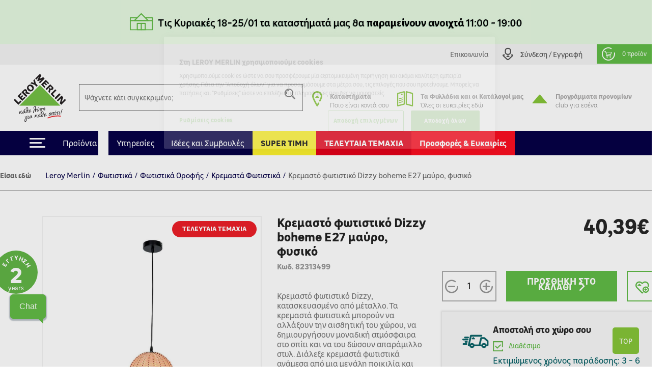

--- FILE ---
content_type: text/html; charset=utf-8
request_url: https://www.leroymerlin.gr/gr/fotistika/toihou-orofis/kremasta/kremasto-fotistiko-dizzy-boheme-e27-mauro-fusiko-82313499
body_size: 29333
content:

<!doctype html>
<html lang="el">

  <head>
    
      

  <meta charset="utf-8">


  <meta http-equiv="x-ua-compatible" content="ie=edge">


     <link rel="canonical" href="https://www.leroymerlin.gr/gr/fotistika/toihou-orofis/kremasta/kremasto-fotistiko-dizzy-boheme-e27-mauro-fusiko-82313499">
 
  <title>Κρεμαστό φωτιστικό Dizzy boheme E27 μαύρο, φυσικό</title>
  <meta name="description" content="Κρεμαστό φωτιστικό Dizzy, κατασκευασμένο από μέταλλο. Τα κρεμαστά φωτιστικά μπορούν να αλλάξουν την αισθητική του χώρου, να δημιουργήσουν μοναδική ατμόσφαιρα στο σπίτι και να του δώσουν απαράμιλλο στυλ. Διάλεξε κρεμαστά φωτιστικά ανάμεσα από μια μεγάλη ποικιλία και διαφορετικά στυλ και μεταμόρφωσε το σπίτι σου εύκολα και οικονομικά.">
  <meta name="keywords" content="">
  <meta name="viewport" content="width=device-width, initial-scale=1, maximum-scale=1">
        


  <link rel="icon" type="image/vnd.microsoft.icon" href="/img/favicon.ico?1324977642">
  <link rel="shortcut icon" type="image/x-icon" href="/img/favicon.ico?1324977642">


<meta name="google-site-verification" content="QpBqXKV6UZBXASPERxiJsSLi78qrbom7i36RqNDfeBc">


   

  <link rel="preload" href="https://www.leroymerlin.gr/themes/child_lmgrece/assets/css/bf6e15c27cc9b26dc83ccf4ca4113279.otf" as="font" type="font/otf" crossorigin>
  <link rel="preload" href="https://www.leroymerlin.gr/themes/child_lmgrece/assets/css/f14fdd914f6e1362e7e11cc6c86e729f.ttf" as="font" type="font/ttf" crossorigin>
  <link rel="preload" href="https://www.leroymerlin.gr/themes/child_lmgrece/assets/css/225a321622ad9a02dbc37cceb412319c.otf" as="font" type="font/otf" crossorigin>
  <link rel="preload" href="https://www.leroymerlin.gr/themes/child_lmgrece/assets/css/63689146340b3b95c2953e96acb54a82.otf" as="font" type="font/otf" crossorigin>
  <link rel="preload" href="https://www.leroymerlin.gr/themes/child_lmgrece/assets/css/63689146340b3b95c2953e96acb54a82.otf" as="font" type="font/otf" crossorigin>
  <link rel="preload" href="https://www.leroymerlin.gr/themes/jobariab4/assets/css/webfonts/fa-solid-900.woff2" as="font" type="font/woff2" crossorigin>   


    <link rel="stylesheet" href="https://www.leroymerlin.gr/themes/child_lmgrece/assets/css/bootstrap4/bootstrap.min.css?v=2db0d93f1efcd51abe661ba6f2c0292c" type="text/css" media="all"  >
      <link rel="stylesheet" href="https://www.leroymerlin.gr/themes/jobariab4/assets/css/theme.css?v=97565298dbc73054099dfd995ffda677" type="text/css" media="all"  >
      <link rel="stylesheet" href="https://www.leroymerlin.gr/themes/child_lmgrece/assets/css/slick/slick.min.css?v=bed402824fade0a304409c4b97ce5fdc" type="text/css" media="all"  >
      <link rel="stylesheet" href="https://www.leroymerlin.gr/modules/blockwishlist/blockwishlist.css?v=661e590f8fc3fccaea43dd015b64a19e" type="text/css" media="all"  >
      <link rel="stylesheet" href="https://www.leroymerlin.gr/modules/posstaticfooter/css/jquery.fancybox.css?v=57b752c5cf61fb48ccfb284c494e1141" type="text/css" media="all"  >
      <link rel="stylesheet" href="https://www.leroymerlin.gr/modules/metiselectionconfiguration/views/css/metiselectionconfiguration.css?v=725ed932ba371534ae8fdca57db08b19" type="text/css" media="all"  >
      <link rel="stylesheet" href="https://www.leroymerlin.gr/modules/metiselectionconfiguration/views/css/slick/slick.min.css?v=760d0a97f283d9e81b8a9f5e48f0ed4f" type="text/css" media="all"  >
      <link rel="stylesheet" href="https://www.leroymerlin.gr/modules/metiselectionconfiguration/views/css/slick/slick-theme.min.css?v=13d33e9e3e34c5c6bceabe3292ab5268" type="text/css" media="all"  >
      <link rel="stylesheet" href="https://www.leroymerlin.gr/modules/metiblocklist/views/css/metiblocklist.css?v=1bae0d81df006fd71cdd0122775a718c" type="text/css" media="all"  >
      <link rel="stylesheet" href="https://www.leroymerlin.gr/modules/metihub//views/css/hub_create_customer.css?v=2efcd821b6195efe0e2af041745bbd66" type="text/css" media="all"  >
      <link rel="stylesheet" href="https://www.leroymerlin.gr/modules/metihub//views/css/header.css?v=fb02392bebb2ca15cbea5d4f510ac6ca" type="text/css" media="all"  >
      <link rel="stylesheet" href="https://www.leroymerlin.gr/modules/metitools/views/css/meti_global.css?v=b1ddc60dd778c22da76d518a3a6da7b7" type="text/css" media="all"  >
      <link rel="stylesheet" href="https://www.leroymerlin.gr/modules/metitools/views/css/meti_var.css?v=8e6dd0d25db2c8d9d31338ad96ca20f7" type="text/css" media="all"  >
      <link rel="stylesheet" href="https://www.leroymerlin.gr/modules/paypal/views/css/paypal_fo.css?v=637a1781b653aede8ac19f0c4382f701" type="text/css" media="all"  >
      <link rel="stylesheet" href="https://www.leroymerlin.gr/modules/metimpc/views/css/meti-mpc-tag.css?v=87efaf583fd23b79497e87816c4ed3c8" type="text/css" media="all"  >
      <link rel="stylesheet" href="https://www.leroymerlin.gr/modules/cgiklarna/views/css/klarna_osm.css?v=f46e4ee17733eca1a00535d15c83ce99" type="text/css" media="all"  >
      <link rel="stylesheet" href="https://www.leroymerlin.gr/modules/cgimultimediadocument/lib/video-js.min.css?v=eb476ecba5d27791efae2fd8b822ae42" type="text/css" media="all"  >
      <link rel="stylesheet" href="https://www.leroymerlin.gr/themes/child_lmgrece/modules/meticms/css/metislide.css?v=ffe19ca5c1883504931752aaf05017c6" type="text/css" media="all"  >
      <link rel="stylesheet" href="https://www.leroymerlin.gr/modules/blocktopmenu/css/blocktopmenu.css?v=86abdfa82846f27239cbb200265adbe0" type="text/css" media="all"  >
      <link rel="stylesheet" href="https://www.leroymerlin.gr/modules/blocktopmenu/css/superfish-modified.css?v=5ec1ad57cf017456015a04f781764f6c" type="text/css" media="all"  >
      <link rel="stylesheet" href="https://www.leroymerlin.gr/modules/metiblockcontact/blockcontact.css?v=98fb94eb4edac7d7d159e187882660f3" type="text/css" media="all"  >
      <link rel="stylesheet" href="https://www.leroymerlin.gr/modules/jscomposer/include/smartultimatevcaddons/assets/min-css/override.theme.css?v=237feaed478c992c4d1396019bb20a8b" type="text/css" media="all"  >
      <link rel="stylesheet" href="https://www.leroymerlin.gr/modules/jscomposer/include/smartultimatevcaddons/assets/min-css/animate.min.css?v=1021d3371ed0c2a386822556b9d221cf" type="text/css" media="all"  >
      <link rel="stylesheet" href="https://www.leroymerlin.gr/modules/jscomposer/include/smartultimatevcaddons/assets/min-css/style.min.css?v=48116184a6c8d3f4921178f92dbc547e" type="text/css" media="all"  >
      <link rel="stylesheet" href="https://www.leroymerlin.gr/modules/jscomposer/include/smartultimatevcaddons/assets/min-css/vc-fronteditor.min.css?v=020b50f5ad3132330fd498d7844a3269" type="text/css" media="all"  >
      <link rel="stylesheet" href="https://www.leroymerlin.gr/js/jquery/ui/themes/base/minified/jquery-ui.min.css?v=63d7e5c55b6fd7281051283a160372fc" type="text/css" media="all"  >
      <link rel="stylesheet" href="https://www.leroymerlin.gr/js/jquery/ui/themes/base/minified/jquery-ui.theme.min.css?v=f80118aa7886aeb7b1d4c0529a337451" type="text/css" media="all"  >
      <link rel="stylesheet" href="https://www.leroymerlin.gr/themes/jobariab4/assets/css/custom.css?v=bf8a0a5512d914a68e09e25ba9efe648" type="text/css" media="all"  >
      <link rel="stylesheet" href="https://www.leroymerlin.gr/themes/child_lmgrece/assets/css/lmgrece-theme.css?v=e4a64a8abd72468a538fa8f6280b356b" type="text/css" media="all"  >
      <link rel="stylesheet" href="https://www.leroymerlin.gr/modules/metiaddtocart/views/css/metiaddtocart.css?v=d393e25717ff4f615823c23a08efb28e" type="text/css" media="all"  >
      <link rel="stylesheet" href="https://app.reccodo.com/static/search/css/leroymerlin_reccodo_search.min.css?20250919" type="text/css" media="all"  >
      <link rel="stylesheet" href="https://www.leroymerlin.gr/modules/cgioms/views/css/cgioms.css?v=541f7c3262fd6c0e2cc4599ef4d13206" type="text/css" media="all"  >
  



   

    <script type="text/javascript">
                    var NotifyCheckAlert = "Check alert to get the list at the next step";
                    var NotifyTimerNoActivityText = "Confirm to continue";
                    var NotifyTimerNoActivityTitle = "No activity detected";
                    var NotifyUnknownProduct = "product(s) unknown in cart.";
                    var NotifyUnorderableProduct = "0 product(s) unorderable in cart.";
                    var ajaxsearch = true;
                    var baseDir = "https:\/\/www.leroymerlin.gr\/";
                    var baseUri = "https:\/\/www.leroymerlin.gr\/";
                    var blockTopMenu_url = "https:\/\/www.leroymerlin.gr\/gr\/module\/blocktopmenu\/ajax";
                    var cart_nbr_products_unknown = 0;
                    var cart_nbr_products_unorderable = 0;
                    var catalog_show_sell_price = 0;
                    var cgiOms_url = "https:\/\/www.leroymerlin.gr\/gr\/module\/cgioms\/ajax";
                    var cgiReccodoAppUrl = "https:\/\/app.reccodo.com";
                    var cgiReccodo_url = "https:\/\/www.leroymerlin.gr\/gr\/module\/cgireccodo\/ajax";
                    var cgi_chat_mitel_url_param = "accountid%3DZjgyOGJkNzEtZGQ4OS00ZjAzLWJjMTYtNDQ4NGEzNTZjYWRj%26chatname%3DTGVyb3ktRGVtbw%3D%3D";
                    var contentOnly = true;
                    var currency = {"id":1,"name":"\u0395\u03c5\u03c1\u03ce","iso_code":"EUR","iso_code_num":"978","conversion_rate":"1.000000","deleted":"0","active":"1","sign":"\u20ac","format":"#,##0.00\u00a0\u00a4","blank":1,"decimals":1,"prefix":null,"suffix":null,"id_shop_list":[],"force_id":false,"cldr":{}};
                    var currencyRate = 1;
                    var currentCountry = "GR";
                    var displayList = false;
                    var display_sell_price = 1;
                    var geocodeaddress_translate_confirm = "\u0395\u03a0\u0399\u039b\u039f\u0393\u0397 \u0394\u0399\u0395\u03a5\u0398\u03a5\u039d\u03a3\u0397\u03a3";
                    var geocodeaddress_translate_subtitle = "\u0392\u03b5\u03b2\u03b1\u03b9\u03ce\u03c3\u03bf\u03c5 \u03cc\u03c4\u03b9 \u03b7 \u03b4\u03b9\u03b5\u03cd\u03b8\u03c5\u03bd\u03c3\u03ae \u03c3\u03bf\u03c5 \u03b5\u03af\u03bd\u03b1\u03b9 \u03c3\u03c9\u03c3\u03c4\u03ae";
                    var geocodeaddress_translate_title = "\u0388\u03bb\u03b5\u03b3\u03be\u03b5 \u03c4\u03b7\u03bd \u03b4\u03b9\u03b5\u03cd\u03b8\u03c5\u03bd\u03c3\u03ae \u03c3\u03bf\u03c5";
                    var googleMapGeocodeAddress = "AIzaSyC3fYI276cyOnkCyP0Z0RItD8GcoRPv6Mk";
                    var gtmPriceKeys = ["%unitprice_ati%","%unitprice_tf%","%original_unitprice_ati%","%original_unitprice_tf%","%has_discount%"];
                    var has_addtocart_datalayer = true;
                    var has_productClick_datalayer = true;
                    var has_promotionClick_datalayer = true;
                    var has_removeFromcart_datalayer = true;
                    var highDPI = false;
                    var img_dir = "\/var\/www\/html\/img\/";
                    var img_dir_rel = "\/img\/";
                    var instantsearch = false;
                    var isGuest = false;
                    var isLogged = false;
                    var isMobile = false;
                    var klarna_osm_productpage = "<klarna-placement class=\"klarna-placement\" data-key=\"credit-promotion-badge\" data-locale=\"el-GR\" data-purchase-amount=\"0\"><\/klarna-placement>";
                    var lang_iso = "gr";
                    var launch_popup_on_first_product = 0;
                    var libClose = "Close";
                    var metiAddToCart_url = "https:\/\/www.leroymerlin.gr\/gr\/module\/metiaddtocart\/ajax";
                    var metiCheckoutNotes_url = "https:\/\/www.leroymerlin.gr\/gr\/module\/meticheckoutnotes\/ajax";
                    var metiMpc_ajax_category = true;
                    var metiMpc_ajax_homepage = true;
                    var metiMpc_url = "https:\/\/www.leroymerlin.gr\/gr\/module\/metimpc\/ajax";
                    var metiTranslation_ErrorOccured = "An error occured";
                    var metiTranslation_No = "No";
                    var metiTranslation_NotifyUnknownProduct = "Unknown product";
                    var metiTranslation_NotifyUnknownProducts = "Unknown products";
                    var metiTranslation_Yes = "Yes";
                    var metiTranslations = {"close":"Close","yes":"Yes","no":"No","errorOccured":"An error occured","notifyUnknownProduct":"Unknown product","notifyUnknownProducts":"Unknown products","cancel":"Cancel"};
                    var meti_PCBCeil = "0";
                    var meti_SecFrmHrd = "1";
                    var meticms = {"autoplaySpeed":5000,"autoplay":true};
                    var metigoogletagmanager_url = "https:\/\/www.leroymerlin.gr\/gr\/module\/metigoogletagmanager\/ajax";
                    var metiminicart_loader = "<div class=\"row\">\n    <div class=\"col-12 p-5 text-center\">\n        <img src=\"https:\/\/www.leroymerlin.gr\/img\/\/loader.gif\">\n    <\/div>\n<\/div>";
                    var omsTranslationProductUnavailable = "\u03a0\u03c1\u03ad\u03c0\u03b5\u03b9 \u03bd\u03b1 \u03b1\u03c6\u03b1\u03b9\u03c1\u03ad\u03c3\u03b5\u03b9\u03c2 \u03c4\u03b1 \u03bc\u03b7 \u03b4\u03b9\u03b1\u03b8\u03ad\u03c3\u03b9\u03bc\u03b1 \u03c4\u03b5\u03bc\u03ac\u03c7\u03b9\u03b1 \u03b3\u03b9\u03b1 \u03bd\u03b1 \u03bf\u03bb\u03bf\u03ba\u03bb\u03b7\u03c1\u03ce\u03c3\u03b5\u03b9\u03c2 \u03c4\u03b7\u03bd \u03b1\u03b3\u03bf\u03c1\u03ac \u03c3\u03bf\u03c5";
                    var omsTranslationProductUnavailableClose = "\u039a\u03bb\u03b5\u03af\u03c3\u03b5";
                    var order_show_cession_price = 0;
                    var page_name = "product";
                    var prestashop = {"cart":{"date_delivery":null,"date_pickup":null,"refOrder":null,"comment":null,"name":null,"isReadyForOrder":true,"supply_mode":null,"emptyProducts":true,"products":[],"subtotals":{"products":{"type":"products","label":"\u03a5\u03c0\u03bf\u03c3\u03cd\u03bd\u03bf\u03bb\u03bf","amount":0,"value":"0,00\u20ac"}},"vouchers":{"allowed":1,"added":[]},"discounts":[],"products_count":0,"totals":{"total":{"type":"total","label":"\u03a3\u03cd\u03bd\u03bf\u03bb\u03bf","amount":0,"value":"0,00\u20ac"},"total_including_tax":{"type":"total","label":"\u03a3\u03cd\u03bd\u03bf\u03bb\u03bf (\u03b1\u03bd\u03b5\u03c5 \u03c6\u03cc\u03c1\u03c9\u03bd)","amount":0,"value":"0,00\u20ac"},"total_excluding_tax":{"type":"total","label":"\u03a3\u03cd\u03bd\u03bf\u03bb\u03bf (\u03c7\u03c9\u03c1\u03af\u03c2 \u03a6.\u03a0.\u0391.)","amount":0,"value":"0,00\u20ac"},"volume":{"type":"total","label":"Volume","amount":0,"total_amount":"0 m\u00b3","value":"0m&sup3;"},"display_total":{"type":"total","label":"\u03a3\u03cd\u03bd\u03bf\u03bb\u03bf","amount":0,"value":"0,00\u20ac"}},"minimalPurchaseRequired":""},"currency":{"name":"\u0395\u03c5\u03c1\u03ce","iso_code":"EUR","iso_code_num":"978","sign":"\u20ac"},"customer":{"lastname":null,"firstname":null,"email":null,"birthday":null,"newsletter":null,"newsletter_date_add":null,"optin":null,"website":null,"company":null,"siret":null,"ape":null,"is_logged":false,"gender":{"type":null,"name":null},"addresses":[]},"language":{"name":"\u03b5\u03bb\u03bb\u03b7\u03bd\u03b9\u03ba\u03ac (Greek)","iso_code":"gr","locale":"el-GR","language_code":"el","is_rtl":"0","date_format_lite":"Y-m-d","date_format_full":"Y-m-d H:i:s","id":3},"page":{"title":"","canonical":null,"meta":{"title":"\u039a\u03c1\u03b5\u03bc\u03b1\u03c3\u03c4\u03cc \u03c6\u03c9\u03c4\u03b9\u03c3\u03c4\u03b9\u03ba\u03cc Dizzy boheme E27 \u03bc\u03b1\u03cd\u03c1\u03bf, \u03c6\u03c5\u03c3\u03b9\u03ba\u03cc","description":"\u039a\u03c1\u03b5\u03bc\u03b1\u03c3\u03c4\u03cc \u03c6\u03c9\u03c4\u03b9\u03c3\u03c4\u03b9\u03ba\u03cc Dizzy, \u03ba\u03b1\u03c4\u03b1\u03c3\u03ba\u03b5\u03c5\u03b1\u03c3\u03bc\u03ad\u03bd\u03bf \u03b1\u03c0\u03cc \u03bc\u03ad\u03c4\u03b1\u03bb\u03bb\u03bf. \u03a4\u03b1 \u03ba\u03c1\u03b5\u03bc\u03b1\u03c3\u03c4\u03ac \u03c6\u03c9\u03c4\u03b9\u03c3\u03c4\u03b9\u03ba\u03ac \u03bc\u03c0\u03bf\u03c1\u03bf\u03cd\u03bd \u03bd\u03b1 \u03b1\u03bb\u03bb\u03ac\u03be\u03bf\u03c5\u03bd \u03c4\u03b7\u03bd \u03b1\u03b9\u03c3\u03b8\u03b7\u03c4\u03b9\u03ba\u03ae \u03c4\u03bf\u03c5 \u03c7\u03ce\u03c1\u03bf\u03c5, \u03bd\u03b1 \u03b4\u03b7\u03bc\u03b9\u03bf\u03c5\u03c1\u03b3\u03ae\u03c3\u03bf\u03c5\u03bd \u03bc\u03bf\u03bd\u03b1\u03b4\u03b9\u03ba\u03ae \u03b1\u03c4\u03bc\u03cc\u03c3\u03c6\u03b1\u03b9\u03c1\u03b1 \u03c3\u03c4\u03bf \u03c3\u03c0\u03af\u03c4\u03b9 \u03ba\u03b1\u03b9 \u03bd\u03b1 \u03c4\u03bf\u03c5 \u03b4\u03ce\u03c3\u03bf\u03c5\u03bd \u03b1\u03c0\u03b1\u03c1\u03ac\u03bc\u03b9\u03bb\u03bb\u03bf \u03c3\u03c4\u03c5\u03bb. \u0394\u03b9\u03ac\u03bb\u03b5\u03be\u03b5 \u03ba\u03c1\u03b5\u03bc\u03b1\u03c3\u03c4\u03ac \u03c6\u03c9\u03c4\u03b9\u03c3\u03c4\u03b9\u03ba\u03ac \u03b1\u03bd\u03ac\u03bc\u03b5\u03c3\u03b1 \u03b1\u03c0\u03cc \u03bc\u03b9\u03b1 \u03bc\u03b5\u03b3\u03ac\u03bb\u03b7 \u03c0\u03bf\u03b9\u03ba\u03b9\u03bb\u03af\u03b1 \u03ba\u03b1\u03b9 \u03b4\u03b9\u03b1\u03c6\u03bf\u03c1\u03b5\u03c4\u03b9\u03ba\u03ac \u03c3\u03c4\u03c5\u03bb \u03ba\u03b1\u03b9 \u03bc\u03b5\u03c4\u03b1\u03bc\u03cc\u03c1\u03c6\u03c9\u03c3\u03b5 \u03c4\u03bf \u03c3\u03c0\u03af\u03c4\u03b9 \u03c3\u03bf\u03c5 \u03b5\u03cd\u03ba\u03bf\u03bb\u03b1 \u03ba\u03b1\u03b9 \u03bf\u03b9\u03ba\u03bf\u03bd\u03bf\u03bc\u03b9\u03ba\u03ac.","keywords":"","robots":"index"},"page_name":"product","body_classes":{"lang-gr":true,"lang-rtl":false,"country-GR":true,"currency-EUR":true,"layout-full-width":true,"page-product":true,"tax-display-enabled":true,"product-id-36878":true,"product-\u039a\u03c1\u03b5\u03bc\u03b1\u03c3\u03c4\u03cc \u03c6\u03c9\u03c4\u03b9\u03c3\u03c4\u03b9\u03ba\u03cc Dizzy boheme E27 \u03bc\u03b1\u03cd\u03c1\u03bf, \u03c6\u03c5\u03c3\u03b9\u03ba\u03cc":true,"product-id-category-10126":true,"product-id-manufacturer-1082":true,"product-id-supplier-0":true,"product-available-for-order":true},"admin_notifications":[]},"shop":{"name":"Leroy Merlin","logo":"\/img\/logo.svg","stores_icon":"\/img\/logo_stores.gif","favicon":"\/img\/favicon.ico"},"urls":{"base_url":"https:\/\/www.leroymerlin.gr\/","current_url":"https:\/\/www.leroymerlin.gr\/gr\/fotistika\/toihou-orofis\/kremasta\/kremasto-fotistiko-dizzy-boheme-e27-mauro-fusiko-82313499","shop_domain_url":"https:\/\/www.leroymerlin.gr","img_ps_url":"https:\/\/www.leroymerlin.gr\/img\/","img_cat_url":"https:\/\/www.leroymerlin.gr\/img\/c\/","img_lang_url":"https:\/\/www.leroymerlin.gr\/img\/l\/","img_prod_url":"https:\/\/www.leroymerlin.gr\/img\/p\/","img_manu_url":"https:\/\/www.leroymerlin.gr\/img\/m\/","img_sup_url":"https:\/\/www.leroymerlin.gr\/img\/su\/","img_ship_url":"https:\/\/www.leroymerlin.gr\/img\/s\/","img_store_url":"https:\/\/www.leroymerlin.gr\/img\/st\/","img_col_url":"https:\/\/www.leroymerlin.gr\/img\/co\/","img_url":"https:\/\/www.leroymerlin.gr\/themes\/child_lmgrece\/assets\/img\/","css_url":"https:\/\/www.leroymerlin.gr\/themes\/child_lmgrece\/assets\/css\/","js_url":"https:\/\/www.leroymerlin.gr\/themes\/child_lmgrece\/assets\/js\/","pic_url":"https:\/\/www.leroymerlin.gr\/upload\/","pages":{"address":"https:\/\/www.leroymerlin.gr\/gr\/address","addresses":"https:\/\/www.leroymerlin.gr\/gr\/addresses","authentication":"https:\/\/www.leroymerlin.gr\/gr\/login","cart":"https:\/\/www.leroymerlin.gr\/gr\/cart","category":"https:\/\/www.leroymerlin.gr\/gr\/index.php?controller=category","cms":"https:\/\/www.leroymerlin.gr\/gr\/index.php?controller=cms","contact":"https:\/\/www.leroymerlin.gr\/gr\/epikoinoniste-mazi-mas","discount":"https:\/\/www.leroymerlin.gr\/gr\/discount","guest_tracking":"https:\/\/www.leroymerlin.gr\/gr\/guest-tracking","history":"https:\/\/www.leroymerlin.gr\/gr\/order-history","identity":"https:\/\/www.leroymerlin.gr\/gr\/identity","index":"https:\/\/www.leroymerlin.gr\/gr\/","my_account":"https:\/\/www.leroymerlin.gr\/gr\/my-account","order_confirmation":"https:\/\/www.leroymerlin.gr\/gr\/order-confirmation","order_detail":"https:\/\/www.leroymerlin.gr\/gr\/index.php?controller=order-detail","order_follow":"https:\/\/www.leroymerlin.gr\/gr\/order-follow","order":"https:\/\/www.leroymerlin.gr\/gr\/order","order_return":"https:\/\/www.leroymerlin.gr\/gr\/index.php?controller=order-return","order_slip":"https:\/\/www.leroymerlin.gr\/gr\/credit-slip","pagenotfound":"https:\/\/www.leroymerlin.gr\/gr\/page-not-found","password":"https:\/\/www.leroymerlin.gr\/gr\/password-recovery","pdf_invoice":"https:\/\/www.leroymerlin.gr\/gr\/index.php?controller=pdf-invoice","pdf_order_return":"https:\/\/www.leroymerlin.gr\/gr\/index.php?controller=pdf-order-return","pdf_order_slip":"https:\/\/www.leroymerlin.gr\/gr\/index.php?controller=pdf-order-slip","prices_drop":"https:\/\/www.leroymerlin.gr\/gr\/prices-drop","product":"https:\/\/www.leroymerlin.gr\/gr\/index.php?controller=product","search":"https:\/\/www.leroymerlin.gr\/gr\/search","sitemap":"https:\/\/www.leroymerlin.gr\/gr\/sitemap","stores":"https:\/\/www.leroymerlin.gr\/gr\/stores","supplier":"https:\/\/www.leroymerlin.gr\/gr\/supplier","register":"https:\/\/www.leroymerlin.gr\/gr\/login?create_account=1","order_login":"https:\/\/www.leroymerlin.gr\/gr\/order?login=1"},"alternative_langs":{"en-us":"https:\/\/www.leroymerlin.gr\/en\/index.php?controller=product&product_rewrite=kremasto-fotistiko-dizzy-boheme-e27-mauro-fusiko-82313499","el":"https:\/\/www.leroymerlin.gr\/gr\/index.php?controller=product&product_rewrite=kremasto-fotistiko-dizzy-boheme-e27-mauro-fusiko-82313499"},"theme_assets":"\/themes\/child_lmgrece\/assets\/","actions":{"logout":"https:\/\/www.leroymerlin.gr\/gr\/?mylogout="},"no_picture_image":{"bySize":{"side_default":{"url":"https:\/\/www.leroymerlin.gr\/img\/p\/gr-default-side_default.jpg","width":70,"height":70},"small_default":{"url":"https:\/\/www.leroymerlin.gr\/img\/p\/gr-default-small_default.jpg","width":84,"height":84},"cart_default":{"url":"https:\/\/www.leroymerlin.gr\/img\/p\/gr-default-cart_default.jpg","width":125,"height":125},"home_default":{"url":"https:\/\/www.leroymerlin.gr\/img\/p\/gr-default-home_default.jpg","width":300,"height":300},"medium_default":{"url":"https:\/\/www.leroymerlin.gr\/img\/p\/gr-default-medium_default.jpg","width":321,"height":321},"large_default":{"url":"https:\/\/www.leroymerlin.gr\/img\/p\/gr-default-large_default.jpg","width":1080,"height":1080}},"small":{"url":"https:\/\/www.leroymerlin.gr\/img\/p\/gr-default-side_default.jpg","width":70,"height":70},"medium":{"url":"https:\/\/www.leroymerlin.gr\/img\/p\/gr-default-home_default.jpg","width":300,"height":300},"large":{"url":"https:\/\/www.leroymerlin.gr\/img\/p\/gr-default-large_default.jpg","width":1080,"height":1080},"legend":""}},"configuration":{"display_taxes_label":true,"is_catalog":false,"show_prices":true,"opt_in":{"partner":false},"quantity_discount":{"type":"discount","label":"\u0388\u03ba\u03c0\u03c4\u03c9\u03c3\u03b7"},"voucher_enabled":1,"return_enabled":0},"field_required":{"optin":"\u03a4\u03bf \u03c0\u03b5\u03b4\u03af\u03bf optin \u03b5\u03af\u03bd\u03b1\u03b9 \u03c5\u03c0\u03bf\u03c7\u03c1\u03b5\u03c9\u03c4\u03b9\u03ba\u03cc."},"breadcrumb":{"links":[{"title":"Leroy Merlin","url":"https:\/\/www.leroymerlin.gr\/gr\/"},{"title":"\u03a6\u03c9\u03c4\u03b9\u03c3\u03c4\u03b9\u03ba\u03ac","url":"https:\/\/www.leroymerlin.gr\/gr\/fotistika\/"},{"title":"\u03a6\u03c9\u03c4\u03b9\u03c3\u03c4\u03b9\u03ba\u03ac \u039f\u03c1\u03bf\u03c6\u03ae\u03c2","url":"https:\/\/www.leroymerlin.gr\/gr\/fotistika\/toihou-orofis\/"},{"title":"\u039a\u03c1\u03b5\u03bc\u03b1\u03c3\u03c4\u03ac \u03a6\u03c9\u03c4\u03b9\u03c3\u03c4\u03b9\u03ba\u03ac","url":"https:\/\/www.leroymerlin.gr\/gr\/fotistika\/toihou-orofis\/kremasta\/"},{"title":"\u039a\u03c1\u03b5\u03bc\u03b1\u03c3\u03c4\u03cc \u03c6\u03c9\u03c4\u03b9\u03c3\u03c4\u03b9\u03ba\u03cc Dizzy boheme E27 \u03bc\u03b1\u03cd\u03c1\u03bf, \u03c6\u03c5\u03c3\u03b9\u03ba\u03cc","url":"https:\/\/www.leroymerlin.gr\/gr\/fotistika\/toihou-orofis\/kremasta\/kremasto-fotistiko-dizzy-boheme-e27-mauro-fusiko-82313499"}],"count":5},"link":{"protocol_link":"https:\/\/","protocol_content":"https:\/\/"},"time":1768708155,"static_token":"0d930fd85d37331fd854bfc4a6619f54","token":"70ec3a45654c37c093174719452e6647"};
                    var priceDisplayMethod = 0;
                    var ps_mode_dev = false;
                    var ps_shoppingcartTranslationSuccess = "Product added in your cart";
                    var quickView = false;
                    var recalcul_pcb = 0;
                    var reccodo_enable = true;
                    var roundMode = 2;
                    var static_token = "0d930fd85d37331fd854bfc4a6619f54";
                    var str_lang_error = "Error";
                    var str_lang_success = "Success";
                    var token = "ab542b2d33eb2dfe735f4d7d54a8ff88";
                    var tr_missing_fields = "\u03a5\u03c0\u03bf\u03c7\u03c1\u03b5\u03c9\u03c4\u03b9\u03ba\u03cc \u03c0\u03b5\u03b4\u03af\u03bf :";
                    var use_kg_input = false;
                    var usingSecureMode = true;
                    var varnishEsiToAjax = 1;
            </script>

            <script type="text/javascript" src="https://www.leroymerlin.gr/js/jquery/jquery-1.11.0.min.js?v=5dec1fbc6cc08694105ceb818b88896f" ></script>
            <script type="text/javascript">
    var gtmProductsDisplayed = [];

    var gtmProductsClicked = [];
    var gtmProductClickEvent = `window.dataLayer = window.dataLayer || [];window.dataLayer.push({ ecommerce: null});window.dataLayer.push({     "event": "select_item",    "ecommerce": {      "currency": "EUR",   "items": [%product_clicked%]     }  });window.dataLayer = window.dataLayer || [];window.dataLayer.push({ ecommerce: null});window.dataLayer.push({       "event": "productClick",    "ecommerce": {      "click": {"actionField": {"list" : "//" },        "products": [%product_clicked%]       }     }  });`;

    var gtmPromotionsClicked = {"\u03a3\u03b5 \u03b5\u03c0\u03b9\u03bb\u03b5\u03b3\u03bc\u03ad\u03bd\u03b1 \u03ad\u03c0\u03b9\u03c0\u03bb\u03b1 \u03bc\u03c0\u03ac\u03bd\u03b9\u03bf\u03c5 \u0388\u03c9\u03c2 -25%":{"promotion_id":"\u03a3\u03b5 \u03b5\u03c0\u03b9\u03bb\u03b5\u03b3\u03bc\u03ad\u03bd\u03b1 \u03ad\u03c0\u03b9\u03c0\u03bb\u03b1 \u03bc\u03c0\u03ac\u03bd\u03b9\u03bf\u03c5 \u0388\u03c9\u03c2 -25%","promotion_name":"\u03a3\u03b5 \u03b5\u03c0\u03b9\u03bb\u03b5\u03b3\u03bc\u03ad\u03bd\u03b1 \u03ad\u03c0\u03b9\u03c0\u03bb\u03b1 \u03bc\u03c0\u03ac\u03bd\u03b9\u03bf\u03c5","creative_name":"displayCategoryListHeader-CAT-9663","creative_slot":"1"},"\u038c\u03bb\u03b1 \u03c4\u03b1 \u03ba\u03bf\u03bd\u03b9\u03ac\u03bc\u03b1\u03c4\u03b1 \u03ac\u03bd\u03c9 \u03c4\u03c9\u03bd 20kg -10%":{"promotion_id":"\u038c\u03bb\u03b1 \u03c4\u03b1 \u03ba\u03bf\u03bd\u03b9\u03ac\u03bc\u03b1\u03c4\u03b1 \u03ac\u03bd\u03c9 \u03c4\u03c9\u03bd 20kg -10%","promotion_name":"\u038c\u03bb\u03b1 \u03c4\u03b1 \u03ba\u03bf\u03bd\u03b9\u03ac\u03bc\u03b1\u03c4\u03b1 \u03ac\u03bd\u03c9 \u03c4\u03c9\u03bd 20kg","creative_name":"displayCategoryListHeader","creative_slot":"1"}};
    var gtmPromotionClickEvent = `window.dataLayer = window.dataLayer || [];window.dataLayer.push({ ecommerce: null});window.dataLayer.push({       "event": "select_promotion",    "ecommerce": {"currency": "EUR",        "items": [%promotion_clicked%]       }     });`;

    var gtmPage = 'product';
    var gtmAjaxData = {"from-xhr":true,"beadcrumb":{"links":[{"title":"Leroy Merlin","url":"https:\/\/www.leroymerlin.gr\/gr\/"},{"title":"\u03a6\u03c9\u03c4\u03b9\u03c3\u03c4\u03b9\u03ba\u03ac","url":"https:\/\/www.leroymerlin.gr\/gr\/fotistika\/"},{"title":"\u03a6\u03c9\u03c4\u03b9\u03c3\u03c4\u03b9\u03ba\u03ac \u039f\u03c1\u03bf\u03c6\u03ae\u03c2","url":"https:\/\/www.leroymerlin.gr\/gr\/fotistika\/toihou-orofis\/"},{"title":"\u039a\u03c1\u03b5\u03bc\u03b1\u03c3\u03c4\u03ac \u03a6\u03c9\u03c4\u03b9\u03c3\u03c4\u03b9\u03ba\u03ac","url":"https:\/\/www.leroymerlin.gr\/gr\/fotistika\/toihou-orofis\/kremasta\/"},{"title":"\u039a\u03c1\u03b5\u03bc\u03b1\u03c3\u03c4\u03cc \u03c6\u03c9\u03c4\u03b9\u03c3\u03c4\u03b9\u03ba\u03cc Dizzy boheme E27 \u03bc\u03b1\u03cd\u03c1\u03bf, \u03c6\u03c5\u03c3\u03b9\u03ba\u03cc","url":"https:\/\/www.leroymerlin.gr\/gr\/fotistika\/toihou-orofis\/kremasta\/kremasto-fotistiko-dizzy-boheme-e27-mauro-fusiko-82313499"}]},"id_product":36878,"reference_product":"82313499"};

    
        (function() {
            if (gtmProductsDisplayed) {
                // Get sessionStorage product
                var sessionProductsDiplayed = JSON.parse(sessionStorage.getItem('productsDiplayed'));
                if (!sessionProductsDiplayed) sessionProductsDiplayed = {title: "", url: ""};

                // edit url and title
                Object.keys(gtmProductsDisplayed).forEach(key => {
                    sessionProductsDiplayed[key] = {
                        "title": gtmPage == "index" ? "homepage" : document.title,
                        "url": document.location.href
                    };
                });

                // set sessionStorage
                sessionStorage.setItem('productsDiplayed', JSON.stringify(sessionProductsDiplayed));
            }
        })()
    
</script>
  
  
          <script type="application/ld+json">
    {"@context":"http://schema.org/","@type":"Product","name":"Κρεμαστό φωτιστικό Dizzy boheme E27 μαύρο, φυσικό","description":"Κρεμαστό φωτιστικό Dizzy, κατασκευασμένο από μέταλλο. Τα κρεμαστά φωτιστικά μπορούν να αλλάξουν την αισθητική του χώρου, να δημιουργήσουν μοναδική ατμόσφαιρα στο σπίτι και να του δώσουν απαράμιλλο στυλ. Διάλεξε κρεμαστά φωτιστικά ανάμεσα από μια μεγάλη ποικιλία και διαφορετικά στυλ και μεταμόρφωσε το σπίτι σου εύκολα και οικονομικά.","sku":"82313499","url":"https://www.leroymerlin.gr/gr/fotistika/toihou-orofis/kremasta/kremasto-fotistiko-dizzy-boheme-e27-mauro-fusiko-82313499","category":"Κρεμαστά Φωτιστικά","image":[{"@type":"ImageObject","url":"https://media.adeo.com/media/717107/format/jpg?width=1080&canvas=1080%2C1080","name":"Κρεμαστό φωτιστικό Dizzy boheme E27 μαύρο, φυσικό","width":1080,"height":1080}],"brand":{"@type":"Brand","name":"VIOKEF"},"offers":{"price":"40.39","priceCurrency":"EUR","availability":"http://schema.org/InStock","itemCondition":"http://schema.org/NewCondition","gtin13":"5201769083180","url":"https://www.leroymerlin.gr/gr/fotistika/toihou-orofis/kremasta/kremasto-fotistiko-dizzy-boheme-e27-mauro-fusiko-82313499"}}
    </script>

  


    <script>
    var gtmId = 'GTM-N2KKPG';
  </script>


  <script>
    window.addEventListener('load', function(){
        (function(w,d,s,l,i){w[l]=w[l]||[];w[l].push({'gtm.start':
          new Date().getTime(),event:'gtm.js'});var f=d.getElementsByTagName(s)[0],
          j=d.createElement(s),dl=l!='dataLayer'?'&l='+l:'';j.async=true;j.src=
          'https://www.googletagmanager.com/gtm.js?id='+i+dl;f.parentNode.insertBefore(j,f);
        })(window,document,'script','dataLayer', gtmId);
    })
  </script>


<script async
                        data-environment="production"
                        src="https://osm.klarnaservices.com/lib.js"
                        data-client-id="d7584e15-ac8b-5426-9f91-7fa6551144c4"
                        async defer></script><script type="text/javascript">var SdsJsOnLoadActions = [];window.onload=function(){ $.each(SdsJsOnLoadActions, function(k, func){ func.call(); }); };</script>



              <meta name="facebook-domain-verification" content="w00nowvsn0p7n24urkyikxwr1tgbli" />
      
      <meta name="robots" content="index, archive" /> 
    
     <meta property="og:type" content="product">
     <meta property="og:url" content="https://www.leroymerlin.gr/gr/fotistika/toihou-orofis/kremasta/kremasto-fotistiko-dizzy-boheme-e27-mauro-fusiko-82313499">
     <meta property="og:title" content="Κρεμαστό φωτιστικό Dizzy boheme E27 μαύρο, φυσικό">
     <meta property="og:site_name" content="Leroy Merlin">
     <meta property="og:description" content="Κρεμαστό φωτιστικό Dizzy, κατασκευασμένο από μέταλλο. Τα κρεμαστά φωτιστικά μπορούν να αλλάξουν την αισθητική του χώρου, να δημιουργήσουν μοναδική ατμόσφαιρα στο σπίτι και να του δώσουν απαράμιλλο στυλ. Διάλεξε κρεμαστά φωτιστικά ανάμεσα από μια μεγάλη ποικιλία και διαφορετικά στυλ και μεταμόρφωσε το σπίτι σου εύκολα και οικονομικά.">
     <meta property="og:image" content="https://media.adeo.com/media/717107/format/jpg?width=1080&amp;canvas=1080%2C1080">
      
      
  </head>

  <body id="product" class="lang-gr country-gr currency-eur layout-full-width page-product tax-display-enabled product-id-36878 product-dizzy-boheme-e27- product-id-category-10126 product-id-manufacturer-1082 product-id-supplier-0 product-available-for-order">
  
    
              <script type="text/javascript">
        window.addEventListener('load', function(){
            $('#footer nav.links .title').on('click', function(){
                $(this).hasClass('collapsed') ?
                    $(this).find('i')
                        .removeClass('fa-plus')
                        .addClass('fa-minus') :
                    $(this).find('i')
                        .removeClass('fa-minus')
                        .addClass('fa-plus');
            })
        });
    </script>
  <noscript><iframe src="https://www.googletagmanager.com/ns.html?id=GTM-N2KKPG"
height="0" width="0" style="display:none;visibility:hidden"></iframe></noscript>
 
    <div id="cgi_scibyl_cart_ajax" data-esi-url="https://www.leroymerlin.gr/gr/module/cgireccodo/ajax?is_esi=1&amp;action=displayAfterBodyOpeningTag&type=product&id=82313499"></div>

    
    
    <div class="pageLoader">
        <span class="pageLoaderLine"></span>
    </div>

      
              

      <header id="header">
        
          
  <nav class="header-nav" style="padding: 0;">
  
        <div class="row">
        <div class="col-12 text-center py-2" style="background-color: #c91e26;">
        <span style="color: #fff;">
            <img alt="" src="/img/cms/Fases/2026/fasa-panw (4).jpg" />
        </span>
        </div>
    </div>


    <div class="container-fluid wrapper p-0">
                
                <div class="d-flex justify-content-end">
            <div class="nav-element-block">
    <a href="https://www.leroymerlin.gr/gr/epikoinoniste-mazi-mas" class="d-flex align-items-center" title="Contact us">Επικοινωνία </a>
</div><div style="opacity: 0;" id="ps_customersignin_ajax" data-esi-url="https://www.leroymerlin.gr/gr/module/ps_customersignin/ajax?is_esi=1" class="nav-element-block user-info-block dropdown js-dropdown">
    <a class="d-flex align-items-center" href="#">
        <i class="icon-Login"></i>
        <span class="d-none d-md-block user-text current">Σύνδεση / Εγγραφή</span>
    </a>
</div>
<script>
window.addEventListener('DOMContentLoaded', function() {
    let esi_url = $('#ps_customersignin_ajax').attr('data-esi-url');
    $.post({
        url: esi_url,
        success: function(data) {
            $('#ps_customersignin_ajax').replaceWith(data);
        },
        error: function(res, status, error) {
            console.log(res);
            console.log(status);
            console.log(error);
        },
    });
});
</script><div style="opacity: 0;" id="ps_shoppingcart_ajax" data-esi-url="https://www.leroymerlin.gr/gr/module/ps_shoppingcart/ajax?is_esi=1" class="pr-0 nav-element-block">
    <div class="blockcart cart-preview" data-refresh-url="#" data-cartitems="">
        <a rel="nofollow" href="#" class="d-flex align-items-center">
            <i class="icon-cart"></i>
            <span>0 προϊόν</span>
        </a>
    </div>
</div>
<script>
window.addEventListener('DOMContentLoaded', function() {
    let esi_url = $('#ps_shoppingcart_ajax').attr('data-esi-url');
    $.post({
        url: esi_url,
        success: function(data) {
            $('#ps_shoppingcart_ajax').replaceWith(data);
        },
        error: function(res, status, error) {
            console.log(res);
            console.log(status);
            console.log(error);
        },
    });
});
</script>

        </div>
    </div>
  </nav>



  <div id="header-content" class="header-top d-flex flex-row justify-content-between flex-wrap pt-2">
      <div class="p-0 d-lg-none d-flex align-items-end burger-hidden order-sm-1">
        <div class="burger-container js-burger-container js-burger-container-icon">
          <div class="burger-icon">
            <i class="burger"></i>
          </div>
        </div>
      </div>

      <a href="https://www.leroymerlin.gr/" class="header-logo order-lg-1 order-sm-2">
        <img class="logo img-responsive" src="/img/logo.svg" alt="Leroy Merlin">
      </a>

      <div class="col-right order-lg-3 order-sm-3">
        <div class="block-link-mobile pt-2 mr-2 ml-1">
          <div class="mx-1 pt-md-1 h-100 text-center d-flex flex-column flex-xl-row justify-content-center align-items-center">
            <a href="https://www.leroymerlin.gr/gr/club/">
              <i class="lm-icon icon-ClubIcon pb-2"></i>
            </a>
            <div class="">
              <p class="d-none d-md-block mb-0 title text-xl-left"><a href="https://www.leroymerlin.gr/gr/club/">Προγράμματα προνομίων</a></p>
              <p class="d-none d-xl-block mb-lg-0 description text-xl-left">club για εσένα</p>
            </div>
          </div>
        </div>
        <div class="block-link-mobile pt-2 mx-1">
          <div class="mx-1 pt-md-1 h-100 text-center d-flex flex-column flex-xl-row justify-content-center align-items-center">
            <a href="https://www.leroymerlin.gr/gr/landing-page/fulladia/">
              <i class="lm-icon icon-Leaflets pb-2"></i>
            </a>
            <div class="">
              <p class="d-none d-md-block mb-0 title text-xl-left"><a href="https://www.leroymerlin.gr/gr/landing-page/fulladia/">Τα Φυλλάδια και οι Κατάλογοί μας</a></p>
              <p class="d-none d-xl-block mb-lg-0 description text-xl-left">Όλες οι ευκαιρίες εδώ</p>
            </div>
          </div>
        </div>
        <div class="block-link-mobile pt-2 mx-1">
          <div class="mx-1 pt-md-1 h-100 text-center d-flex flex-column flex-xl-row justify-content-center align-items-center">
            <a href="https://www.leroymerlin.gr/gr/stores">
              <i class="lm-icon icon-Store pb-2"></i>
            </a>
            <div class="">
              <p class="d-none d-md-block mb-0 title text-xl-left"><a href="https://www.leroymerlin.gr/gr/stores">Καταστήματα</a></p>
              <p class="d-none d-xl-block mb-lg-0 description text-xl-left">Ποιο είναι κοντά σου</p>
            </div>
          </div>
        </div>
      </div>

      
      <script type="text/javascript">
var wishlistProductsIds='';
var baseDir ='https://www.leroymerlin.gr/';
var static_token='0d930fd85d37331fd854bfc4a6619f54';
var isLogged ='0';
var mywishlist_url='https://www.leroymerlin.gr/gr/module/blockwishlist/mywishlist';
	var isLoggedWishlist=false;
</script>
<!-- <div class="wishtlist_Top">
<a class="wishtlist_top" href="https://www.leroymerlin.gr/gr/module/blockwishlist/mywishlist">
    <i class="fa fa-heart"></i>
    <span class="cart-wishlist-number">0</span>
</a>
</div> --><div id="meti_search_widget" class="offset-lg-0 col-md-10 col-12 search-widget p-0 searchBar order-lg-2 order-sm-4"
    data-search-controller-url="//www.leroymerlin.gr/gr/search"
    data-search-cms-controller-url="https://www.leroymerlin.gr/gr/module/metisearchbar/search">
	<form method="get" action="//www.leroymerlin.gr/gr/search">
        <div class="row inputWrapper align-middle pr-0 pl-0 mr-0 ml-0">
            <div class="pr-0 pl-0 w-100">
                <input 
                    type="text" 
                    name="s" 
                    value="" 
                    pattern=".{3,}" 
                    title="Τουλάχιστον 3 χαρακτήρες" 
                    placeholder="Ψάχνετε κάτι συγκεκριμένο;"
                    data-sbl-lang="el" 
                    class="sbl-search-input">
            </div>

            <input type="hidden" name="domain" value="0">
                        

            <div class="submitButton pr-0"><input type="submit" value="Submit"><i class="icon-Search"></i></div>
        </div>
	</form>
</div>

  </div>
  
  <div id="reccodo-searchbar-ajax" data-esi-url="https://www.leroymerlin.gr/gr/module/cgireccodo/ajax?is_esi=1&amp;action=searchbar"></div>

  <div class="header-bottom mb-0 d-none d-lg-block w-100 order-lg-4 order-sm-5" data-collapse-accordeon-min-width="1024">
    <div class="container-fluid p-0 wrapper">
      <div class="row m-0">
            <div id="nav-container-menu" class="nav-container col-12 col-lg-4 col-xl-2 px-0">
        <div id="nav-container-cat" class="js-burger-container-icon parent-collapse collapsed nav-inner pl-lg-5 d-lg-flex align-items-center" data-toggle="collapse" data-target="#container-category-tree" aria-expanded="false" aria-controls="container-category-tree">
            <div class="burger-container d-none d-lg-block">
                <div class="burger-icon">
                    <i class="burger"></i>
                </div>
              </div>
            <span class="">Προϊόντα</span>
        </div>
        <div id="container-category-tree" class="collapse col-12 px-0 js-megamenu-ajax" data-url="https://www.leroymerlin.gr/gr/module/posmegamenu/ajax">
            <div id="navbar-inner" class="">
                <div id="cat-menu-level-0-container" class="text-left py-1">
                                            <div class="cat-menu-level-1 container-category-9524   js-load-children" 
                        data-id-category="9524"
                        data-depth="2">
                            <a href="https://www.leroymerlin.gr/gr/thermansi/"><span>Θέρμανση</span></a>
                                                            <i class="collapse-level-1 collapsed" data-toggle="collapse" data-target="#container-category-tree-9524"></i>
                                                    </div>
                                                    <div id="container-category-tree-9524" class="cat-menu-level-1-container pb-4 collapse opacity-on-collapse" 
                            style="z-index: 9524;"
                            data-parent="#cat-menu-level-0-container"
                            aria-labelledby="container-category-tree-9524">
                                
                                <div class="category-container-level-2">
                                    <div id="cat-menu-parent-9524" class="js-subcategory-holder cat-menu-level-1-holder w-100">
                                        <div class="col-12 p-5 text-center">
                                            <img src="https://www.leroymerlin.gr/img//loader.gif" width="24" height="24">
                                        </div>
                                                                            </div>
                                </div>
                                <div class="row">
                                    <div class="col-12">
                                            <div class="col-12 pb-2 cat-menu-level-1-max-width d-none d-lg-block">
        <h3 class="mt-3 mb-2"><span class="border-bottom d-inline-block" style="color:inherit;">Our specials</span></h3>
        <div class="owl-carousel">
                                                <div class="w-100">
                                                <img class="logo img-fluid" src="https://www.leroymerlin.gr/img/modules/meticustomizecategories/3_125819_equation-logo.jpg"/>
                                            </div>
                                    </div>
    </div>

                                    </div>
                                </div>
                            </div>
                                                                    <div class="cat-menu-level-1 container-category-9768   js-load-children" 
                        data-id-category="9768"
                        data-depth="2">
                            <a href="https://www.leroymerlin.gr/gr/apothikeusi-taktopoiisi/"><span>Αποθήκευση Και Τακτοποίηση Σπιτιού</span></a>
                                                            <i class="collapse-level-1 collapsed" data-toggle="collapse" data-target="#container-category-tree-9768"></i>
                                                    </div>
                                                    <div id="container-category-tree-9768" class="cat-menu-level-1-container pb-4 collapse opacity-on-collapse" 
                            style="z-index: 9768;"
                            data-parent="#cat-menu-level-0-container"
                            aria-labelledby="container-category-tree-9768">
                                
                                <div class="category-container-level-2">
                                    <div id="cat-menu-parent-9768" class="js-subcategory-holder cat-menu-level-1-holder w-100">
                                        <div class="col-12 p-5 text-center">
                                            <img src="https://www.leroymerlin.gr/img//loader.gif" width="24" height="24">
                                        </div>
                                                                            </div>
                                </div>
                                <div class="row">
                                    <div class="col-12">
                                            <div class="col-12 pb-2 cat-menu-level-1-max-width d-none d-lg-block">
        <h3 class="mt-3 mb-2"><span class="border-bottom d-inline-block" style="color:inherit;">Our specials</span></h3>
        <div class="owl-carousel">
                                                <div class="w-100">
                                                <img class="logo img-fluid" src="https://www.leroymerlin.gr/img/modules/meticustomizecategories/3_014855_spaceo-logo-01.png"/>
                                            </div>
                                    </div>
    </div>

                                    </div>
                                </div>
                            </div>
                                                                    <div class="cat-menu-level-1 container-category-10064   js-load-children" 
                        data-id-category="10064"
                        data-depth="2">
                            <a href="https://www.leroymerlin.gr/gr/diakosmisi/"><span>Διακόσμηση</span></a>
                                                            <i class="collapse-level-1 collapsed" data-toggle="collapse" data-target="#container-category-tree-10064"></i>
                                                    </div>
                                                    <div id="container-category-tree-10064" class="cat-menu-level-1-container pb-4 collapse opacity-on-collapse" 
                            style="z-index: 10064;"
                            data-parent="#cat-menu-level-0-container"
                            aria-labelledby="container-category-tree-10064">
                                
                                <div class="category-container-level-2">
                                    <div id="cat-menu-parent-10064" class="js-subcategory-holder cat-menu-level-1-holder w-100">
                                        <div class="col-12 p-5 text-center">
                                            <img src="https://www.leroymerlin.gr/img//loader.gif" width="24" height="24">
                                        </div>
                                                                            </div>
                                </div>
                                <div class="row">
                                    <div class="col-12">
                                            <div class="col-12 pb-2 cat-menu-level-1-max-width d-none d-lg-block">
        <h3 class="mt-3 mb-2"><span class="border-bottom d-inline-block" style="color:inherit;">Our specials</span></h3>
        <div class="owl-carousel">
                                                <div class="w-100">
                                                <img class="logo img-fluid" src="https://www.leroymerlin.gr/img/modules/meticustomizecategories/3_072920_Logo Inspire.png"/>
                                            </div>
                                    </div>
    </div>

                                    </div>
                                </div>
                            </div>
                                                                    <div class="cat-menu-level-1 container-category-9663   js-load-children" 
                        data-id-category="9663"
                        data-depth="2">
                            <a href="https://www.leroymerlin.gr/gr/mpanio/"><span>Μπάνιο</span></a>
                                                            <i class="collapse-level-1 collapsed" data-toggle="collapse" data-target="#container-category-tree-9663"></i>
                                                    </div>
                                                    <div id="container-category-tree-9663" class="cat-menu-level-1-container pb-4 collapse opacity-on-collapse" 
                            style="z-index: 9663;"
                            data-parent="#cat-menu-level-0-container"
                            aria-labelledby="container-category-tree-9663">
                                
                                <div class="category-container-level-2">
                                    <div id="cat-menu-parent-9663" class="js-subcategory-holder cat-menu-level-1-holder w-100">
                                        <div class="col-12 p-5 text-center">
                                            <img src="https://www.leroymerlin.gr/img//loader.gif" width="24" height="24">
                                        </div>
                                                                            </div>
                                </div>
                                <div class="row">
                                    <div class="col-12">
                                            <div class="col-12 pb-2 cat-menu-level-1-max-width d-none d-lg-block">
        <h3 class="mt-3 mb-2"><span class="border-bottom d-inline-block" style="color:inherit;">Our specials</span></h3>
        <div class="owl-carousel">
                                                <div class="w-100">
                                                <img class="logo img-fluid" src="https://www.leroymerlin.gr/img/modules/meticustomizecategories/3_073815_Sensea_Logo.jpg"/>
                                            </div>
                                    </div>
    </div>

                                    </div>
                                </div>
                            </div>
                                                                    <div class="cat-menu-level-1 container-category-9510   js-load-children" 
                        data-id-category="9510"
                        data-depth="2">
                            <a href="https://www.leroymerlin.gr/gr/klimatismos/"><span>Kλιματισμός</span></a>
                                                            <i class="collapse-level-1 collapsed" data-toggle="collapse" data-target="#container-category-tree-9510"></i>
                                                    </div>
                                                    <div id="container-category-tree-9510" class="cat-menu-level-1-container pb-4 collapse opacity-on-collapse" 
                            style="z-index: 9510;"
                            data-parent="#cat-menu-level-0-container"
                            aria-labelledby="container-category-tree-9510">
                                
                                <div class="category-container-level-2">
                                    <div id="cat-menu-parent-9510" class="js-subcategory-holder cat-menu-level-1-holder w-100">
                                        <div class="col-12 p-5 text-center">
                                            <img src="https://www.leroymerlin.gr/img//loader.gif" width="24" height="24">
                                        </div>
                                                                            </div>
                                </div>
                                <div class="row">
                                    <div class="col-12">
                                            <div class="col-12 pb-2 cat-menu-level-1-max-width d-none d-lg-block">
        <h3 class="mt-3 mb-2"><span class="border-bottom d-inline-block" style="color:inherit;">Our specials</span></h3>
        <div class="owl-carousel">
                                                <div class="w-100">
                                                    <a href="/gr/thermansi/klimatistika-air-condition/toihou/?q=Μάρκα-TOYOTOMI">
                                                <img class="logo img-fluid" src="https://www.leroymerlin.gr/img/modules/meticustomizecategories/3_070902_toyotomi-seek brand.jpg"/>
                                                    </a>
                                            </div>
                                                                <div class="w-100">
                                                <img class="logo img-fluid" src="https://www.leroymerlin.gr/img/modules/meticustomizecategories/3_125819_equation-logo.jpg"/>
                                            </div>
                                    </div>
    </div>

                                    </div>
                                </div>
                            </div>
                                                                    <div class="cat-menu-level-1 container-category-9956   js-load-children" 
                        data-id-category="9956"
                        data-depth="2">
                            <a href="https://www.leroymerlin.gr/gr/garden/"><span>Κήπος</span></a>
                                                            <i class="collapse-level-1 collapsed" data-toggle="collapse" data-target="#container-category-tree-9956"></i>
                                                    </div>
                                                    <div id="container-category-tree-9956" class="cat-menu-level-1-container pb-4 collapse opacity-on-collapse" 
                            style="z-index: 9956;"
                            data-parent="#cat-menu-level-0-container"
                            aria-labelledby="container-category-tree-9956">
                                
                                <div class="category-container-level-2">
                                    <div id="cat-menu-parent-9956" class="js-subcategory-holder cat-menu-level-1-holder w-100">
                                        <div class="col-12 p-5 text-center">
                                            <img src="https://www.leroymerlin.gr/img//loader.gif" width="24" height="24">
                                        </div>
                                                                            </div>
                                </div>
                                <div class="row">
                                    <div class="col-12">
                                            <div class="col-12 pb-2 cat-menu-level-1-max-width d-none d-lg-block">
        <h3 class="mt-3 mb-2"><span class="border-bottom d-inline-block" style="color:inherit;">Our specials</span></h3>
        <div class="owl-carousel">
                                                <div class="w-100">
                                                <img class="logo img-fluid" src="https://www.leroymerlin.gr/img/modules/meticustomizecategories/3_010626_geolia-logo.jpg"/>
                                            </div>
                                                                <div class="w-100">
                                                <img class="logo img-fluid" src="https://www.leroymerlin.gr/img/modules/meticustomizecategories/3_064928_Logo Naterial.jpg"/>
                                            </div>
                                                                <div class="w-100">
                                                <img class="logo img-fluid" src="https://www.leroymerlin.gr/img/modules/meticustomizecategories/3_012330_sterwins-logo.jpg"/>
                                            </div>
                                    </div>
    </div>

                                    </div>
                                </div>
                            </div>
                                                                    <div class="cat-menu-level-1 container-category-10104   js-load-children" 
                        data-id-category="10104"
                        data-depth="2">
                            <a href="https://www.leroymerlin.gr/gr/fotistika/"><span>Φωτιστικά</span></a>
                                                            <i class="collapse-level-1 collapsed" data-toggle="collapse" data-target="#container-category-tree-10104"></i>
                                                    </div>
                                                    <div id="container-category-tree-10104" class="cat-menu-level-1-container pb-4 collapse opacity-on-collapse" 
                            style="z-index: 10104;"
                            data-parent="#cat-menu-level-0-container"
                            aria-labelledby="container-category-tree-10104">
                                
                                <div class="category-container-level-2">
                                    <div id="cat-menu-parent-10104" class="js-subcategory-holder cat-menu-level-1-holder w-100">
                                        <div class="col-12 p-5 text-center">
                                            <img src="https://www.leroymerlin.gr/img//loader.gif" width="24" height="24">
                                        </div>
                                                                            </div>
                                </div>
                                <div class="row">
                                    <div class="col-12">
                                            <div class="col-12 pb-2 cat-menu-level-1-max-width d-none d-lg-block">
        <h3 class="mt-3 mb-2"><span class="border-bottom d-inline-block" style="color:inherit;">Our specials</span></h3>
        <div class="owl-carousel">
                                                <div class="w-100">
                                                <img class="logo img-fluid" src="https://www.leroymerlin.gr/img/modules/meticustomizecategories/3_072920_Logo Inspire.png"/>
                                            </div>
                                                                <div class="w-100">
                                                <img class="logo img-fluid" src="https://www.leroymerlin.gr/img/modules/meticustomizecategories/3_011011_lexman-logo.jpg"/>
                                            </div>
                                    </div>
    </div>

                                    </div>
                                </div>
                            </div>
                                                                    <div class="cat-menu-level-1 container-category-9803   js-load-children" 
                        data-id-category="9803"
                        data-depth="2">
                            <a href="https://www.leroymerlin.gr/gr/plakakia-dapedo-halia/"><span>Πλακάκια &amp; Δάπεδο</span></a>
                                                            <i class="collapse-level-1 collapsed" data-toggle="collapse" data-target="#container-category-tree-9803"></i>
                                                    </div>
                                                    <div id="container-category-tree-9803" class="cat-menu-level-1-container pb-4 collapse opacity-on-collapse" 
                            style="z-index: 9803;"
                            data-parent="#cat-menu-level-0-container"
                            aria-labelledby="container-category-tree-9803">
                                
                                <div class="category-container-level-2">
                                    <div id="cat-menu-parent-9803" class="js-subcategory-holder cat-menu-level-1-holder w-100">
                                        <div class="col-12 p-5 text-center">
                                            <img src="https://www.leroymerlin.gr/img//loader.gif" width="24" height="24">
                                        </div>
                                                                            </div>
                                </div>
                                <div class="row">
                                    <div class="col-12">
                                            <div class="col-12 pb-2 cat-menu-level-1-max-width d-none d-lg-block">
        <h3 class="mt-3 mb-2"><span class="border-bottom d-inline-block" style="color:inherit;">Our specials</span></h3>
        <div class="owl-carousel">
                                                <div class="w-100">
                                                <img class="logo img-fluid" src="https://www.leroymerlin.gr/img/modules/meticustomizecategories/3_125531_dexter-logo.jpg"/>
                                            </div>
                                                                <div class="w-100">
                                                <img class="logo img-fluid" src="https://www.leroymerlin.gr/img/modules/meticustomizecategories/3_072920_Logo Inspire.png"/>
                                            </div>
                                                                <div class="w-100">
                                                <img class="logo img-fluid" src="https://www.leroymerlin.gr/img/modules/meticustomizecategories/3_071614_Artens_logo.jpg"/>
                                            </div>
                                    </div>
    </div>

                                    </div>
                                </div>
                            </div>
                                                                    <div class="cat-menu-level-1 container-category-9833   js-load-children" 
                        data-id-category="9833"
                        data-depth="2">
                            <a href="https://www.leroymerlin.gr/gr/portes-parathura-skales/"><span>Πόρτες, Παράθυρα &amp; Σκάλες</span></a>
                                                            <i class="collapse-level-1 collapsed" data-toggle="collapse" data-target="#container-category-tree-9833"></i>
                                                    </div>
                                                    <div id="container-category-tree-9833" class="cat-menu-level-1-container pb-4 collapse opacity-on-collapse" 
                            style="z-index: 9833;"
                            data-parent="#cat-menu-level-0-container"
                            aria-labelledby="container-category-tree-9833">
                                
                                <div class="category-container-level-2">
                                    <div id="cat-menu-parent-9833" class="js-subcategory-holder cat-menu-level-1-holder w-100">
                                        <div class="col-12 p-5 text-center">
                                            <img src="https://www.leroymerlin.gr/img//loader.gif" width="24" height="24">
                                        </div>
                                                                            </div>
                                </div>
                                <div class="row">
                                    <div class="col-12">
                                            <div class="col-12 pb-2 cat-menu-level-1-max-width d-none d-lg-block">
        <h3 class="mt-3 mb-2"><span class="border-bottom d-inline-block" style="color:inherit;">Our specials</span></h3>
        <div class="owl-carousel">
                                                <div class="w-100">
                                                <img class="logo img-fluid" src="https://www.leroymerlin.gr/img/modules/meticustomizecategories/3_012506_axton-logo.jpg"/>
                                            </div>
                                                                <div class="w-100">
                                                <img class="logo img-fluid" src="https://www.leroymerlin.gr/img/modules/meticustomizecategories/3_071614_Artens_logo.jpg"/>
                                            </div>
                                    </div>
    </div>

                                    </div>
                                </div>
                            </div>
                                                                    <div class="cat-menu-level-1 container-category-9462   js-load-children" 
                        data-id-category="9462"
                        data-depth="2">
                            <a href="https://www.leroymerlin.gr/gr/ergaleia/"><span>Εργαλεία</span></a>
                                                            <i class="collapse-level-1 collapsed" data-toggle="collapse" data-target="#container-category-tree-9462"></i>
                                                    </div>
                                                    <div id="container-category-tree-9462" class="cat-menu-level-1-container pb-4 collapse opacity-on-collapse" 
                            style="z-index: 9462;"
                            data-parent="#cat-menu-level-0-container"
                            aria-labelledby="container-category-tree-9462">
                                
                                <div class="category-container-level-2">
                                    <div id="cat-menu-parent-9462" class="js-subcategory-holder cat-menu-level-1-holder w-100">
                                        <div class="col-12 p-5 text-center">
                                            <img src="https://www.leroymerlin.gr/img//loader.gif" width="24" height="24">
                                        </div>
                                                                            </div>
                                </div>
                                <div class="row">
                                    <div class="col-12">
                                            <div class="col-12 pb-2 cat-menu-level-1-max-width d-none d-lg-block">
        <h3 class="mt-3 mb-2"><span class="border-bottom d-inline-block" style="color:inherit;">Our specials</span></h3>
        <div class="owl-carousel">
                                                <div class="w-100">
                                                <img class="logo img-fluid" src="https://www.leroymerlin.gr/img/modules/meticustomizecategories/3_125531_dexter-logo.jpg"/>
                                            </div>
                                    </div>
    </div>

                                    </div>
                                </div>
                            </div>
                                                                    <div class="cat-menu-level-1 container-category-9866   js-load-children" 
                        data-id-category="9866"
                        data-depth="2">
                            <a href="https://www.leroymerlin.gr/gr/xuleia/"><span>Ξυλεία</span></a>
                                                            <i class="collapse-level-1 collapsed" data-toggle="collapse" data-target="#container-category-tree-9866"></i>
                                                    </div>
                                                    <div id="container-category-tree-9866" class="cat-menu-level-1-container pb-4 collapse opacity-on-collapse" 
                            style="z-index: 9866;"
                            data-parent="#cat-menu-level-0-container"
                            aria-labelledby="container-category-tree-9866">
                                
                                <div class="category-container-level-2">
                                    <div id="cat-menu-parent-9866" class="js-subcategory-holder cat-menu-level-1-holder w-100">
                                        <div class="col-12 p-5 text-center">
                                            <img src="https://www.leroymerlin.gr/img//loader.gif" width="24" height="24">
                                        </div>
                                                                            </div>
                                </div>
                                <div class="row">
                                    <div class="col-12">
                                            <div class="col-12 pb-2 cat-menu-level-1-max-width d-none d-lg-block">
        <h3 class="mt-3 mb-2"><span class="border-bottom d-inline-block" style="color:inherit;">Our specials</span></h3>
        <div class="owl-carousel">
                                                <div class="w-100">
                                                <img class="logo img-fluid" src="https://www.leroymerlin.gr/img/modules/meticustomizecategories/3_014855_spaceo-logo-01.png"/>
                                            </div>
                                    </div>
    </div>

                                    </div>
                                </div>
                            </div>
                                                                    <div class="cat-menu-level-1 container-category-9904   js-load-children" 
                        data-id-category="9904"
                        data-depth="2">
                            <a href="https://www.leroymerlin.gr/gr/epipla-diamorfosi-exoterikou-horou/"><span>Έπιπλα Κήπου &amp; Διαμόρφωση Εξωτερικού Χώρου</span></a>
                                                            <i class="collapse-level-1 collapsed" data-toggle="collapse" data-target="#container-category-tree-9904"></i>
                                                    </div>
                                                    <div id="container-category-tree-9904" class="cat-menu-level-1-container pb-4 collapse opacity-on-collapse" 
                            style="z-index: 9904;"
                            data-parent="#cat-menu-level-0-container"
                            aria-labelledby="container-category-tree-9904">
                                
                                <div class="category-container-level-2">
                                    <div id="cat-menu-parent-9904" class="js-subcategory-holder cat-menu-level-1-holder w-100">
                                        <div class="col-12 p-5 text-center">
                                            <img src="https://www.leroymerlin.gr/img//loader.gif" width="24" height="24">
                                        </div>
                                                                            </div>
                                </div>
                                <div class="row">
                                    <div class="col-12">
                                            <div class="col-12 pb-2 cat-menu-level-1-max-width d-none d-lg-block">
        <h3 class="mt-3 mb-2"><span class="border-bottom d-inline-block" style="color:inherit;">Our specials</span></h3>
        <div class="owl-carousel">
                                                <div class="w-100">
                                                <img class="logo img-fluid" src="https://www.leroymerlin.gr/img/modules/meticustomizecategories/3_010626_geolia-logo.jpg"/>
                                            </div>
                                                                <div class="w-100">
                                                <img class="logo img-fluid" src="https://www.leroymerlin.gr/img/modules/meticustomizecategories/3_064928_Logo Naterial.jpg"/>
                                            </div>
                                                                <div class="w-100">
                                                <img class="logo img-fluid" src="https://www.leroymerlin.gr/img/modules/meticustomizecategories/3_012330_sterwins-logo.jpg"/>
                                            </div>
                                    </div>
    </div>

                                    </div>
                                </div>
                            </div>
                                                                    <div class="cat-menu-level-1 container-category-9732   js-load-children" 
                        data-id-category="9732"
                        data-depth="2">
                            <a href="https://www.leroymerlin.gr/gr/kouzina/"><span>Κουζίνα</span></a>
                                                            <i class="collapse-level-1 collapsed" data-toggle="collapse" data-target="#container-category-tree-9732"></i>
                                                    </div>
                                                    <div id="container-category-tree-9732" class="cat-menu-level-1-container pb-4 collapse opacity-on-collapse" 
                            style="z-index: 9732;"
                            data-parent="#cat-menu-level-0-container"
                            aria-labelledby="container-category-tree-9732">
                                
                                <div class="category-container-level-2">
                                    <div id="cat-menu-parent-9732" class="js-subcategory-holder cat-menu-level-1-holder w-100">
                                        <div class="col-12 p-5 text-center">
                                            <img src="https://www.leroymerlin.gr/img//loader.gif" width="24" height="24">
                                        </div>
                                                                            </div>
                                </div>
                                <div class="row">
                                    <div class="col-12">
                                            <div class="col-12 pb-2 cat-menu-level-1-max-width d-none d-lg-block">
        <h3 class="mt-3 mb-2"><span class="border-bottom d-inline-block" style="color:inherit;">Our specials</span></h3>
        <div class="owl-carousel">
                                                <div class="w-100">
                                                <img class="logo img-fluid" src="https://www.leroymerlin.gr/img/modules/meticustomizecategories/3_020900_Delinia logo.jpg"/>
                                            </div>
                                    </div>
    </div>

                                    </div>
                                </div>
                            </div>
                                                                    <div class="cat-menu-level-1 container-category-9394   js-load-children" 
                        data-id-category="9394"
                        data-depth="2">
                            <a href="https://www.leroymerlin.gr/gr/udraulika/"><span>Υδραυλικά</span></a>
                                                            <i class="collapse-level-1 collapsed" data-toggle="collapse" data-target="#container-category-tree-9394"></i>
                                                    </div>
                                                    <div id="container-category-tree-9394" class="cat-menu-level-1-container pb-4 collapse opacity-on-collapse" 
                            style="z-index: 9394;"
                            data-parent="#cat-menu-level-0-container"
                            aria-labelledby="container-category-tree-9394">
                                
                                <div class="category-container-level-2">
                                    <div id="cat-menu-parent-9394" class="js-subcategory-holder cat-menu-level-1-holder w-100">
                                        <div class="col-12 p-5 text-center">
                                            <img src="https://www.leroymerlin.gr/img//loader.gif" width="24" height="24">
                                        </div>
                                                                            </div>
                                </div>
                                <div class="row">
                                    <div class="col-12">
                                        
                                    </div>
                                </div>
                            </div>
                                                                    <div class="cat-menu-level-1 container-category-9292   js-load-children" 
                        data-id-category="9292"
                        data-depth="2">
                            <a href="https://www.leroymerlin.gr/gr/ilektrologika/"><span>Ηλεκτρολογικά</span></a>
                                                            <i class="collapse-level-1 collapsed" data-toggle="collapse" data-target="#container-category-tree-9292"></i>
                                                    </div>
                                                    <div id="container-category-tree-9292" class="cat-menu-level-1-container pb-4 collapse opacity-on-collapse" 
                            style="z-index: 9292;"
                            data-parent="#cat-menu-level-0-container"
                            aria-labelledby="container-category-tree-9292">
                                
                                <div class="category-container-level-2">
                                    <div id="cat-menu-parent-9292" class="js-subcategory-holder cat-menu-level-1-holder w-100">
                                        <div class="col-12 p-5 text-center">
                                            <img src="https://www.leroymerlin.gr/img//loader.gif" width="24" height="24">
                                        </div>
                                                                            </div>
                                </div>
                                <div class="row">
                                    <div class="col-12">
                                            <div class="col-12 pb-2 cat-menu-level-1-max-width d-none d-lg-block">
        <h3 class="mt-3 mb-2"><span class="border-bottom d-inline-block" style="color:inherit;">Our specials</span></h3>
        <div class="owl-carousel">
                                                <div class="w-100">
                                                <img class="logo img-fluid" src="https://www.leroymerlin.gr/img/modules/meticustomizecategories/3_010352_evology-logo.jpg"/>
                                            </div>
                                                                <div class="w-100">
                                                <img class="logo img-fluid" src="https://www.leroymerlin.gr/img/modules/meticustomizecategories/3_011011_lexman-logo.jpg"/>
                                            </div>
                                    </div>
    </div>

                                    </div>
                                </div>
                            </div>
                                                                    <div class="cat-menu-level-1 container-category-9437   js-load-children" 
                        data-id-category="9437"
                        data-depth="2">
                            <a href="https://www.leroymerlin.gr/gr/domika-ulika/"><span>Δομικά Υλικά</span></a>
                                                            <i class="collapse-level-1 collapsed" data-toggle="collapse" data-target="#container-category-tree-9437"></i>
                                                    </div>
                                                    <div id="container-category-tree-9437" class="cat-menu-level-1-container pb-4 collapse opacity-on-collapse" 
                            style="z-index: 9437;"
                            data-parent="#cat-menu-level-0-container"
                            aria-labelledby="container-category-tree-9437">
                                
                                <div class="category-container-level-2">
                                    <div id="cat-menu-parent-9437" class="js-subcategory-holder cat-menu-level-1-holder w-100">
                                        <div class="col-12 p-5 text-center">
                                            <img src="https://www.leroymerlin.gr/img//loader.gif" width="24" height="24">
                                        </div>
                                                                            </div>
                                </div>
                                <div class="row">
                                    <div class="col-12">
                                            <div class="col-12 pb-2 cat-menu-level-1-max-width d-none d-lg-block">
        <h3 class="mt-3 mb-2"><span class="border-bottom d-inline-block" style="color:inherit;">Our specials</span></h3>
        <div class="owl-carousel">
                                                <div class="w-100">
                                                <img class="logo img-fluid" src="https://www.leroymerlin.gr/img/modules/meticustomizecategories/3_012506_axton-logo.jpg"/>
                                            </div>
                                    </div>
    </div>

                                    </div>
                                </div>
                            </div>
                                                                    <div class="cat-menu-level-1 container-category-9592   js-load-children" 
                        data-id-category="9592"
                        data-depth="2">
                            <a href="https://www.leroymerlin.gr/gr/hromata-vernikia-katharistika/"><span>Χρώματα - Βερνίκια - Καθαριστικά</span></a>
                                                            <i class="collapse-level-1 collapsed" data-toggle="collapse" data-target="#container-category-tree-9592"></i>
                                                    </div>
                                                    <div id="container-category-tree-9592" class="cat-menu-level-1-container pb-4 collapse opacity-on-collapse" 
                            style="z-index: 9592;"
                            data-parent="#cat-menu-level-0-container"
                            aria-labelledby="container-category-tree-9592">
                                
                                <div class="category-container-level-2">
                                    <div id="cat-menu-parent-9592" class="js-subcategory-holder cat-menu-level-1-holder w-100">
                                        <div class="col-12 p-5 text-center">
                                            <img src="https://www.leroymerlin.gr/img//loader.gif" width="24" height="24">
                                        </div>
                                                                            </div>
                                </div>
                                <div class="row">
                                    <div class="col-12">
                                            <div class="col-12 pb-2 cat-menu-level-1-max-width d-none d-lg-block">
        <h3 class="mt-3 mb-2"><span class="border-bottom d-inline-block" style="color:inherit;">Our specials</span></h3>
        <div class="owl-carousel">
                                                <div class="w-100">
                                                <img class="logo img-fluid" src="https://www.leroymerlin.gr/img/modules/meticustomizecategories/3_012506_axton-logo.jpg"/>
                                            </div>
                                                                <div class="w-100">
                                                <img class="logo img-fluid" src="https://www.leroymerlin.gr/img/modules/meticustomizecategories/3_125531_dexter-logo.jpg"/>
                                            </div>
                                                                <div class="w-100">
                                                <img class="logo img-fluid" src="https://www.leroymerlin.gr/img/modules/meticustomizecategories/3_011639_luxensmd.jpg"/>
                                            </div>
                                    </div>
    </div>

                                    </div>
                                </div>
                            </div>
                                                                    <div class="cat-menu-level-1 container-category-9368   js-load-children" 
                        data-id-category="9368"
                        data-depth="2">
                            <a href="https://www.leroymerlin.gr/gr/automatismoi-asfaleia/"><span>Ασφάλεια Σπιτιού και Αυτοματισμοί</span></a>
                                                            <i class="collapse-level-1 collapsed" data-toggle="collapse" data-target="#container-category-tree-9368"></i>
                                                    </div>
                                                    <div id="container-category-tree-9368" class="cat-menu-level-1-container pb-4 collapse opacity-on-collapse" 
                            style="z-index: 9368;"
                            data-parent="#cat-menu-level-0-container"
                            aria-labelledby="container-category-tree-9368">
                                
                                <div class="category-container-level-2">
                                    <div id="cat-menu-parent-9368" class="js-subcategory-holder cat-menu-level-1-holder w-100">
                                        <div class="col-12 p-5 text-center">
                                            <img src="https://www.leroymerlin.gr/img//loader.gif" width="24" height="24">
                                        </div>
                                                                            </div>
                                </div>
                                <div class="row">
                                    <div class="col-12">
                                        
                                    </div>
                                </div>
                            </div>
                                                                    <div class="cat-menu-level-1 container-category-10073   js-load-children" 
                        data-id-category="10073"
                        data-depth="2">
                            <a href="https://www.leroymerlin.gr/gr/kigaleria/"><span>Είδη Κιγκαλερίας</span></a>
                                                            <i class="collapse-level-1 collapsed" data-toggle="collapse" data-target="#container-category-tree-10073"></i>
                                                    </div>
                                                    <div id="container-category-tree-10073" class="cat-menu-level-1-container pb-4 collapse opacity-on-collapse" 
                            style="z-index: 10073;"
                            data-parent="#cat-menu-level-0-container"
                            aria-labelledby="container-category-tree-10073">
                                
                                <div class="category-container-level-2">
                                    <div id="cat-menu-parent-10073" class="js-subcategory-holder cat-menu-level-1-holder w-100">
                                        <div class="col-12 p-5 text-center">
                                            <img src="https://www.leroymerlin.gr/img//loader.gif" width="24" height="24">
                                        </div>
                                                                            </div>
                                </div>
                                <div class="row">
                                    <div class="col-12">
                                            <div class="col-12 pb-2 cat-menu-level-1-max-width d-none d-lg-block">
        <h3 class="mt-3 mb-2"><span class="border-bottom d-inline-block" style="color:inherit;">Our specials</span></h3>
        <div class="owl-carousel">
                                                <div class="w-100">
                                                <img class="logo img-fluid" src="https://www.leroymerlin.gr/img/modules/meticustomizecategories/3_012241_standers-logo.jpg"/>
                                            </div>
                                    </div>
    </div>

                                    </div>
                                </div>
                            </div>
                                                            </div>
            </div>
        </div>
    </div>
        
    
    <div class="nav-container d-lg-flex col-12 col-lg-8 col-xl-10 px-0">
                                                                <div class="pt_menu pt_menu_cms col-12 col-lg-auto mobile_border">
                    <a class="fontcustom2" href="https://www.leroymerlin.gr/gr/upiresies/">
                        <span class="">Υπηρεσίες</span>
                    </a>
                </div>
                            <div class="pt_menu pt_menu_cms col-12 col-lg-auto mobile_border">
                    <a class="fontcustom2" href="https://www.leroymerlin.gr/gr/idees-kai-sumvoules/">
                        <span class="">Ιδέες και Συμβουλές</span>
                    </a>
                </div>
                                                        <div class="pt_menu pt_menu_cms pt_menu_custom_link col-12 col-lg-auto" style="background:#fdf22d;">
                    <a class="fontcustom2" href="/gr/super-timi/">
                        <span class="">
                            <span class="pt_menu_custom_link_span" style=" color:black;"  >
                                    SUPER ΤΙΜΗ
                            </span>
                        </span>
                    </a>
                </div>
                            <div class="pt_menu pt_menu_cms pt_menu_custom_link col-12 col-lg-auto" style="background:#E50019;">
                    <a class="fontcustom2" href="/gr/teleftaia-temaxia/?order=product.price.desc">
                        <span class="">
                            <span class="pt_menu_custom_link_span" style=" color:black;"  >
                                    ΤΕΛΕΥΤΑΙΑ ΤΕΜΑΧΙΑ
                            </span>
                        </span>
                    </a>
                </div>
                            <div class="pt_menu pt_menu_cms pt_menu_custom_link col-12 col-lg-auto" style="background:#FD0E21;">
                    <a class="fontcustom2" href="https://www.leroymerlin.gr/gr/prosfores-kai-eukairies/">
                        <span class="">
                            <span class="pt_menu_custom_link_span" style=" color:black;"  >
                                    Προσφορές &amp; Ευκαιρίες
                            </span>
                        </span>
                    </a>
                </div>
                        </div>
    
      </div>
    </div>
  </div>
  


<div class="js-cart" data-refresh-url="//www.leroymerlin.gr/gr/cart?ajax=1&action=refresh&call-mpc=1&only-oms-solutions=0">
<div class="asideArea minicart">


<script>
   var lang_iso_code_login = 'gr';
   var error_message_terms_cond = 'Πρέπει να αποδεχτείτε τους Όρους και Προϋποθέσεις';

</script>


<div class="ovrl" style=""></div>
<div id="minicart" class="pt-md-3 pb-md-5 pr-md-3 pl-md-3 p-0 w-100">
    <div class="asideTop pr-lg-3">
        <div class="closeAside"><i class="icon-close"></i></div>
        <div class="title text-left">
            Tο καλαθι μου
        </div>
        <div class="header-cnt">
                        <div class="row">
                <div class="col-12 p-5 text-center">
                    <img src="https://www.leroymerlin.gr/img//loader.gif">
                </div>
            </div>
                    </div>
    </div>
    <div class="cnt">
        <div class="ftop">
                </div>
    </div>
</div> 

          
      </header>
	      
        
<aside id="notifications">
  <div class="container">
    
    
    
      </div>
</aside>
      

      
        <section id="wrapper">
            
            
                            
            <div class="container">
            
                <div class="breadcrumb_container">
<nav data-depth="5" class="breadcrumb-inner">
  <ol itemscope itemtype="http://schema.org/BreadcrumbList">
    <span class="d-none d-md-inline">Είσαι εδώ</span>
          
        <li itemprop="itemListElement" itemscope itemtype="http://schema.org/ListItem">
          <a itemprop="item" href="https://www.leroymerlin.gr/gr/">            <span itemprop="name">Leroy Merlin</span>
          </a>          <meta itemprop="position" content="1">
        </li>
      
          
        <li itemprop="itemListElement" itemscope itemtype="http://schema.org/ListItem">
          <a itemprop="item" href="https://www.leroymerlin.gr/gr/fotistika/">            <span itemprop="name">Φωτιστικά</span>
          </a>          <meta itemprop="position" content="2">
        </li>
      
          
        <li itemprop="itemListElement" itemscope itemtype="http://schema.org/ListItem">
          <a itemprop="item" href="https://www.leroymerlin.gr/gr/fotistika/toihou-orofis/">            <span itemprop="name">Φωτιστικά Οροφής</span>
          </a>          <meta itemprop="position" content="3">
        </li>
      
          
        <li itemprop="itemListElement" itemscope itemtype="http://schema.org/ListItem">
          <a itemprop="item" href="https://www.leroymerlin.gr/gr/fotistika/toihou-orofis/kremasta/">            <span itemprop="name">Κρεμαστά Φωτιστικά</span>
          </a>          <meta itemprop="position" content="4">
        </li>
      
          
        <li itemprop="itemListElement" itemscope itemtype="http://schema.org/ListItem">
                      <span itemprop="name">Κρεμαστό φωτιστικό Dizzy boheme E27 μαύρο, φυσικό</span>
                    <meta itemprop="position" content="5">
        </li>
      
      </ol>
</nav>
</div>
            
                <div class="row">
                <div class="d-none d-sm-block position-absolute category-background"></div>
                

                
                

                
  <div id="blockcart-modal" class="modal fade" tabindex="-1" role="dialog" aria-labelledby="myModalLabel" aria-hidden="true">
  <div class="modal-dialog" role="document">
    <div class="modal-content">
      <div class="modal-body">
        <div class="row">
          <div class="col-12 text-center">
              <i class="icon-cart modal-icon"></i>
              <p class="title">Το προϊόν προστέθηκε στο καλάθι</p>
          </div>
          <div class="col-12 text-center">
              <a id="view_my_cart_lnik" href="//www.leroymerlin.gr/gr/cart?action=show" class="btn btn-primary checkout-modal">Δες το καλάθι σου <i class="icon-Arrow"></i></a>
          </div>
          <div class="col-12 text-center mt-2">
              <button type="button" class="btn btn-secondary close-modal" data-dismiss="modal">Συνέχεια αγορών</button>
          </div>
        </div>
      </div>
    </div>
  </div>
</div>
<div id="blockcart-modal-warning" class="modal fade" tabindex="-1" role="dialog" aria-labelledby="myModalLabel" aria-hidden="true">
  <div class="modal-dialog" role="document">
    <div class="modal-content">
      <div class="modal-body">
        <div class="row">
          <div class="col-12 text-center">
              <i class="qtyOverStockIcon modal-icon"></i>
              <p class="title">Το προϊόν δεν έχει προστεθεί στο καλάθι σας</p>
          </div>
          <div class="content col-12 text-center"></div>
          <div class="col-12 text-center mt-2">
              <button type="button" class="btn btn-secondary close-modal" data-dismiss="modal">Συνέχεια αγορών</button>
          </div>
        </div>
      </div>
    </div>
  </div>
</div>  <div id="content-wrapper" class="col-12 px-0 px-md-0 product-content-wrapper">
    
    
              <section id="main" class="">
      
                  <div class="row mt-3 px-1">
                          <div class="col-12 col-lg-5">
                 
                     <section class="page-content" id="content">
                         
                             
                                 <div class="images-container row">
        <div class="col-12 col-md-2 pr-md-0">
                <div class="collumn_images col-12 px-0">
            <div aria-live="polite" class="list_images pb-5" style="">
                <div class="image-track mb-5 mb-sm-0 slickJsVertical d-none d-md-block" role="listbox" >
                                            <div class="image-mini" aria-hidden="false" tabindex="-1" role="option">
                            <img
                                                        src="https://media.adeo.com/media/717107/format/jpg?width=84&amp;canvas=84%2C84"
                            class="img-fluid thumb js-thumb  selected "
                            data-image-medium-src="https://media.adeo.com/media/717107/format/jpg?width=321&amp;canvas=321%2C321"
                            data-image-large-src="https://media.adeo.com/media/717107/format/jpg?width=1080&amp;canvas=1080%2C1080"
                            data-image-extra-large-src="https://media.adeo.com/media/717107/format/jpg?width=1080&amp;canvas=1080%2C1080"
                            srcset="https://media.adeo.com/media/717107/format/jpg?width=84&amp;canvas=84%2C84   84w,
                                    https://media.adeo.com/media/717107/format/jpg?width=321&amp;canvas=321%2C321    125w,
                                    https://media.adeo.com/media/717107/format/jpg?width=321&amp;canvas=321%2C321  321w,
                                    https://media.adeo.com/media/717107/format/jpg?width=321&amp;canvas=321%2C321    300w,
                                    https://media.adeo.com/media/717107/format/jpg?width=1080&amp;canvas=1080%2C1080   1080w"
                            data-src="https://media.adeo.com/media/717107/format/jpg?width=321&amp;canvas=321%2C321"
                            alt=""
                            title=""
                            itemprop="image">
                            <div class="tagsWrpCover d-block d-md-none">
                                                            </div>
                                                    </div>
                                    </div>
                
            </div>
        </div>
                            <div class="guarantee d-none d-md-block">
                <div class="curve">
                    <span class="char1">Ε</span>
                    <span class="char2">Γ</span>
                    <span class="char3">Γ</span>
                    <span class="char4">Υ</span>
                    <span class="char5">Η</span>
                    <span class="char6">Σ</span>
                    <span class="char7">Η</span>
                </div>
                <div class="numb">2</div>
                years
            </div>
            </div>
        <div class="col-12 col-md-10">
        
                <div class="flag-top-right pdp">
                                            <div class="display-tag-templates">
    <!--<div class="last-items">
    <div class="last-item">ΤΕΛΕΥΤΑΙΑ ΤΕΜΑΧΙΑ</div>
</div>-->


<div class="flag price_flag flag_red lastitems">
    <div class="flag_txt w-100 txt-pct" style="padding:10px 20px;">ΤΕΛΕΥΤΑΙΑ ΤΕΜΑΧΙΑ</div>
</div>
</div>
                                    </div>
                <div class="owl-carousel d-md-none">
                                            <div class="item product-cover">
                            <img
                            src="https://media.adeo.com/media/717107/format/jpg?width=84&amp;canvas=84%2C84"
                            class="img-fluid thumb js-thumb  selected "
                            data-image-medium-src="https://media.adeo.com/media/717107/format/jpg?width=321&amp;canvas=321%2C321"
                            data-image-large-src="https://media.adeo.com/media/717107/format/jpg?width=1080&amp;canvas=1080%2C1080"
                            data-image-extra-large-src="https://media.adeo.com/media/717107/format/jpg?width=1080&amp;canvas=1080%2C1080"
                            srcset="https://media.adeo.com/media/717107/format/jpg?width=84&amp;canvas=84%2C84   84w,
                                    https://media.adeo.com/media/717107/format/jpg?width=321&amp;canvas=321%2C321    125w,
                                    https://media.adeo.com/media/717107/format/jpg?width=321&amp;canvas=321%2C321  321w,
                                    https://media.adeo.com/media/717107/format/jpg?width=321&amp;canvas=321%2C321    300w,
                                    https://media.adeo.com/media/717107/format/jpg?width=1080&amp;canvas=1080%2C1080   1080w"
                            data-src="https://media.adeo.com/media/717107/format/jpg?width=321&amp;canvas=321%2C321"
                            alt=""
                            title=""
                            itemprop="image"
                            data-toggle="modal" data-target="#product-modal">
                            <div class="tagsWrpCover">
                                                            </div>
        
                                                        
                                                                                                                            <svg class="owl-guarantee" version="1.1" xmlns="http://www.w3.org/2000/svg" xmlns:xlink="http://www.w3.org/1999/xlink" x="0px" y="0px" width="34px" height="34px" viewBox="0 0 34 34" enable-background="new 0 0 34 34" xml:space="preserve">
                                        <defs>
                                            <path id="criclePath" d=" M 17, 17 m -10, 0 a 10,10 0 0,1 20,0 a 10,10 0 0,1 -20,0 "/>
                                        </defs>
                                        <circle cx="17" cy="17" r="17" fill="#61b446"/>
                                        <g>
                                            <use xlink:href="#criclePath" fill="none"/>
                                            <text fill="#fff">
                                                <textPath xlink:href="#criclePath" class="caption" startOffset="8%" fill="white" font-size="5px">ΕΓΓΥΗΣΗ</textPath>
                                            </text>
                                            <text x="50%" y="50%" fill="white" text-anchor="middle" dy=".3em" font-size="20px" font-weight="700">2</text>
                                            <text x="50%" y="80%" fill="white" text-anchor="middle" dy=".3em" font-size="6px">years</text>
                                        </g>
                                    </svg>
                                                                                    </div>
                                    </div>
                
            <div class="product-cover d-none d-md-block">
                
                                        <img class="js-qv-product-cover img-fluid" src="https://media.adeo.com/media/717107/format/jpg?width=1080&amp;canvas=1080%2C1080" alt=""
                            title="" itemprop="image" data-toggle="modal" data-target="#product-modal"
                            data-src-drift=https://media.adeo.com/media/717107/format/jpg?width=1080&amp;canvas=1080%2C1080>
                         <div class="tagsWrpCover">
                                                    </div>

                                                </div>
        
    </div>
</div>

                             
                         
                     </section>
                 
             </div>
 
             <div class="col-12 col-lg-7 drift-pane-container product-infos">
                 <div class="row">
                                          <div class="col-12 col-md-5 col-lg-12 col-xl-5">
                         
                             
                                 <div class="productInfos">
                                     <div class="title">
                                         <h1 itemprop="name">
                                             
                                                 Κρεμαστό φωτιστικό Dizzy boheme E27 μαύρο, φυσικό
                                             
                                         </h1>
                                         <div class="sku">Κωδ. 82313499</div>
                                     </div>
 
                                     <div class="brief">
                                         <div class="cnt">
                                             <p>Κρεμαστό φωτιστικό Dizzy, κατασκευασμένο από μέταλλο. Τα κρεμαστά φωτιστικά μπορούν να αλλάξουν την αισθητική του χώρου, να δημιουργήσουν μοναδική ατμόσφαιρα στο σπίτι και να του δώσουν απαράμιλλο στυλ. Διάλεξε κρεμαστά φωτιστικά ανάμεσα από μια μεγάλη ποικιλία και διαφορετικά στυλ και μεταμόρφωσε το σπίτι σου εύκολα και οικονομικά.</p>
                                         </div>
                                         <div class="learnMore trck-learnmore" id="learnmore" data-element="Desc Learn More" data-id="more">
                                             Μάθε περισσότερα
                                         </div>
                                     </div>
                                 </div>
                             
                         
                     </div>
                                          <div class="col-12 col-md-7 col-lg-12 col-xl-7">
                                                  <div class="col-md-12">
                             
                                  
     <div class="row justify-content-between">
                <div class="pl-0 d-flex product">
                            <div class="display-tag-templates">
</div>
                    </div>

                <div class="priceBloc">

                   
            <div class="artPrice h-100 d-flex flex-column">
                                 
                                    <div class="artPriceBloc font-weight-bold h-100 d-flex flex-column">
                        <div class="artNormalPrice">
                                
    
    
                

                
    
                
                        <span class="priceBigMain">40,39€</span>
    
                                                </div>
                                            </div>
                            </div>
            

            
                            

            
                            

            
                            

            

                    </div>
    </div>
                             
                         </div>
                                                  <div class="col-md-12 px-0 pt-4">
                             
                                                                  <form action="https://www.leroymerlin.gr/gr/cart" method="post" id="add-to-cart-or-refresh">
                                                                      <input type="hidden" name="id_product" value="36878" id="product_page_product_id">
                                   <input type="hidden" name="id_customization" value="0" id="product_customization_id">
                                     <div id="add_cart_ajax" data-esi-url="https://www.leroymerlin.gr/gr/module/metiaddtocart/ajax?is_esi=1&amp;id_product=36878"></div>
                                 </form>
                             
                         </div>
 
                         <klarna-placement class="klarna-placement" data-key="credit-promotion-badge" data-locale="el-GR" data-purchase-amount="0"></klarna-placement>
                     </div>
                 </div>
             </div>
         </div>
 
         <div class="row">
             <div class="col-12">
                 

             </div>
         </div>
 
         <div class="row">
             <div class="col-12">
                     <!-- **************** DO NOT CHANGE - BEGIN **************** -->
<span style="display:block; width:100%: padding10px;"></span>
<div id="lrm_services"></div>
<script>
    $(document).ready(function () {
            let rcd_i_div = jQuery('.sbl_i');
            var wait_rcd_id = setInterval(function () {
                if (rcd_i_div.length > 0) {
                    clearInterval(wait_rcd_id);
                    load_comp_services();
                }
                rcd_i_div = jQuery('.sbl_i')
            }, 100);

            function load_comp_services() {
                // if sbl_i div exists we take the possible info it contains
                if (rcd_i_div.length > 0) {
                    let prod_id = rcd_i_div.children('.prod_id').text();
                    let url = window.location.href;
                    let rcd_lrm_src = 'https://app.reccodo.com/lrm/' + prod_id + '/?' + "href=" + encodeURIComponent(url)
                    let iframe = jQuery('<iframe>', {
                        src: rcd_lrm_src,
                        style: 'display: inline-block; width: 100%;background:transparent',
                        class: "reccodo-lrm-service-list",
                        frameBorder: '0',
                        scrolling: 'no',
                        title: "Leroy Complementary Services",
                        id: "rcd-lrm-" + prod_id,
                        referrerpolicy: "strict-origin-when-cross-origin",
                    });
                    iframe.appendTo($('#lrm_services'))
                }
            }

            let rcd_basket_div = jQuery('.scibyl_cart');
            var wait_rcd_basket = setInterval(function () {
                if (rcd_basket_div.length > 0) {
                    clearInterval(wait_rcd_basket);
                    let cart_items = rcd_basket_div.find('.product_id').map(function (i, v) {
                        return $(this).text();
                    }).toArray();
                }
                rcd_basket_div = jQuery('.scibyl_cart')
            }, 100);
        }
    )
</script>
<span style="display:block; width:100%: padding10px;"></span>
<!-- **************** DO NOT CHANGE - END **************** -->

<span style="display:block; width:100%: padding10px;"></span>
<div id="sbl_recommendations" data-widget-type="bought-together-recommendations" data-widget-uid="zUy6CpmZXiQB"></div>

             </div>
         </div>
 
                  <div class="row productMiddle pb-4 mb-5">
                          <div class="col-12 col-xl-7">
                 
                     
    <ul class="nav nav-tabs" id="nav-tabProduct" role="tablist">
        <li class="nav-item">
            <a class="nav-link active" data-toggle="tab" href="#product-details" role="tab" aria-control="product-details"
                aria-selected="true" aria-expanded="true">Περιγραφή</a>
        </li>
                        <li class="nav-item">
            <a class="nav-link" data-toggle="tab" href="#product-conformity" role="tab" aria-expanded="false">
                Πληροφορίες για την προέλευση του προϊόντος
            </a>
        </li>
    </ul>
    <div class="tab-content" id="nav-tabProductContent">
        <div class="tab-pane fade in active" id="product-details" data-product="{&quot;id_shop_default&quot;:&quot;1&quot;,&quot;id_manufacturer&quot;:&quot;1082&quot;,&quot;id_supplier&quot;:&quot;0&quot;,&quot;reference&quot;:&quot;82313499&quot;,&quot;is_virtual&quot;:&quot;0&quot;,&quot;delivery_in_stock&quot;:null,&quot;delivery_out_stock&quot;:null,&quot;id_category_default&quot;:&quot;10126&quot;,&quot;on_sale&quot;:&quot;0&quot;,&quot;online_only&quot;:&quot;0&quot;,&quot;ecotax&quot;:0,&quot;minimal_quantity&quot;:&quot;1&quot;,&quot;low_stock_threshold&quot;:null,&quot;low_stock_alert&quot;:&quot;0&quot;,&quot;price&quot;:40.390000000000001,&quot;unity&quot;:&quot;&quot;,&quot;unit_price_ratio&quot;:&quot;0.000000&quot;,&quot;additional_shipping_cost&quot;:&quot;0.00&quot;,&quot;customizable&quot;:&quot;0&quot;,&quot;text_fields&quot;:&quot;0&quot;,&quot;uploadable_files&quot;:&quot;0&quot;,&quot;redirect_type&quot;:&quot;&quot;,&quot;id_type_redirected&quot;:&quot;0&quot;,&quot;available_for_order&quot;:&quot;1&quot;,&quot;available_date&quot;:&quot;0000-00-00&quot;,&quot;show_condition&quot;:&quot;1&quot;,&quot;condition&quot;:&quot;new&quot;,&quot;show_price&quot;:&quot;1&quot;,&quot;indexed&quot;:&quot;1&quot;,&quot;visibility&quot;:&quot;both&quot;,&quot;cache_default_attribute&quot;:&quot;0&quot;,&quot;advanced_stock_management&quot;:&quot;0&quot;,&quot;date_add&quot;:&quot;2020-07-10 12:40:21&quot;,&quot;date_upd&quot;:&quot;2026-01-02 17:15:13&quot;,&quot;pack_stock_type&quot;:&quot;3&quot;,&quot;meta_description&quot;:&quot;&quot;,&quot;meta_keywords&quot;:&quot;&quot;,&quot;meta_title&quot;:&quot;&quot;,&quot;link_rewrite&quot;:&quot;kremasto-fotistiko-dizzy-boheme-e27-mauro-fusiko-82313499&quot;,&quot;name&quot;:&quot;\u039a\u03c1\u03b5\u03bc\u03b1\u03c3\u03c4\u03cc \u03c6\u03c9\u03c4\u03b9\u03c3\u03c4\u03b9\u03ba\u03cc Dizzy boheme E27 \u03bc\u03b1\u03cd\u03c1\u03bf, \u03c6\u03c5\u03c3\u03b9\u03ba\u03cc&quot;,&quot;description&quot;:&quot;\u039a\u03c1\u03b5\u03bc\u03b1\u03c3\u03c4\u03cc \u03c6\u03c9\u03c4\u03b9\u03c3\u03c4\u03b9\u03ba\u03cc Dizzy, \u03ba\u03b1\u03c4\u03b1\u03c3\u03ba\u03b5\u03c5\u03b1\u03c3\u03bc\u03ad\u03bd\u03bf \u03b1\u03c0\u03cc \u03bc\u03ad\u03c4\u03b1\u03bb\u03bb\u03bf. \u03a4\u03b1 \u03ba\u03c1\u03b5\u03bc\u03b1\u03c3\u03c4\u03ac \u03c6\u03c9\u03c4\u03b9\u03c3\u03c4\u03b9\u03ba\u03ac \u03bc\u03c0\u03bf\u03c1\u03bf\u03cd\u03bd \u03bd\u03b1 \u03b1\u03bb\u03bb\u03ac\u03be\u03bf\u03c5\u03bd \u03c4\u03b7\u03bd \u03b1\u03b9\u03c3\u03b8\u03b7\u03c4\u03b9\u03ba\u03ae \u03c4\u03bf\u03c5 \u03c7\u03ce\u03c1\u03bf\u03c5, \u03bd\u03b1 \u03b4\u03b7\u03bc\u03b9\u03bf\u03c5\u03c1\u03b3\u03ae\u03c3\u03bf\u03c5\u03bd \u03bc\u03bf\u03bd\u03b1\u03b4\u03b9\u03ba\u03ae \u03b1\u03c4\u03bc\u03cc\u03c3\u03c6\u03b1\u03b9\u03c1\u03b1 \u03c3\u03c4\u03bf \u03c3\u03c0\u03af\u03c4\u03b9 \u03ba\u03b1\u03b9 \u03bd\u03b1 \u03c4\u03bf\u03c5 \u03b4\u03ce\u03c3\u03bf\u03c5\u03bd \u03b1\u03c0\u03b1\u03c1\u03ac\u03bc\u03b9\u03bb\u03bb\u03bf \u03c3\u03c4\u03c5\u03bb. \u0394\u03b9\u03ac\u03bb\u03b5\u03be\u03b5 \u03ba\u03c1\u03b5\u03bc\u03b1\u03c3\u03c4\u03ac \u03c6\u03c9\u03c4\u03b9\u03c3\u03c4\u03b9\u03ba\u03ac \u03b1\u03bd\u03ac\u03bc\u03b5\u03c3\u03b1 \u03b1\u03c0\u03cc \u03bc\u03b9\u03b1 \u03bc\u03b5\u03b3\u03ac\u03bb\u03b7 \u03c0\u03bf\u03b9\u03ba\u03b9\u03bb\u03af\u03b1 \u03ba\u03b1\u03b9 \u03b4\u03b9\u03b1\u03c6\u03bf\u03c1\u03b5\u03c4\u03b9\u03ba\u03ac \u03c3\u03c4\u03c5\u03bb \u03ba\u03b1\u03b9 \u03bc\u03b5\u03c4\u03b1\u03bc\u03cc\u03c1\u03c6\u03c9\u03c3\u03b5 \u03c4\u03bf \u03c3\u03c0\u03af\u03c4\u03b9 \u03c3\u03bf\u03c5 \u03b5\u03cd\u03ba\u03bf\u03bb\u03b1 \u03ba\u03b1\u03b9 \u03bf\u03b9\u03ba\u03bf\u03bd\u03bf\u03bc\u03b9\u03ba\u03ac.&quot;,&quot;description_short&quot;:&quot;\u039a\u03c1\u03b5\u03bc\u03b1\u03c3\u03c4\u03cc \u03c6\u03c9\u03c4\u03b9\u03c3\u03c4\u03b9\u03ba\u03cc Dizzy, \u03ba\u03b1\u03c4\u03b1\u03c3\u03ba\u03b5\u03c5\u03b1\u03c3\u03bc\u03ad\u03bd\u03bf \u03b1\u03c0\u03cc \u03bc\u03ad\u03c4\u03b1\u03bb\u03bb\u03bf. \u03a4\u03b1 \u03ba\u03c1\u03b5\u03bc\u03b1\u03c3\u03c4\u03ac \u03c6\u03c9\u03c4\u03b9\u03c3\u03c4\u03b9\u03ba\u03ac \u03bc\u03c0\u03bf\u03c1\u03bf\u03cd\u03bd \u03bd\u03b1 \u03b1\u03bb\u03bb\u03ac\u03be\u03bf\u03c5\u03bd \u03c4\u03b7\u03bd \u03b1\u03b9\u03c3\u03b8\u03b7\u03c4\u03b9\u03ba\u03ae \u03c4\u03bf\u03c5 \u03c7\u03ce\u03c1\u03bf\u03c5, \u03bd\u03b1 \u03b4\u03b7\u03bc\u03b9\u03bf\u03c5\u03c1\u03b3\u03ae\u03c3\u03bf\u03c5\u03bd \u03bc\u03bf\u03bd\u03b1\u03b4\u03b9\u03ba\u03ae \u03b1\u03c4\u03bc\u03cc\u03c3\u03c6\u03b1\u03b9\u03c1\u03b1 \u03c3\u03c4\u03bf \u03c3\u03c0\u03af\u03c4\u03b9 \u03ba\u03b1\u03b9 \u03bd\u03b1 \u03c4\u03bf\u03c5 \u03b4\u03ce\u03c3\u03bf\u03c5\u03bd \u03b1\u03c0\u03b1\u03c1\u03ac\u03bc\u03b9\u03bb\u03bb\u03bf \u03c3\u03c4\u03c5\u03bb. \u0394\u03b9\u03ac\u03bb\u03b5\u03be\u03b5 \u03ba\u03c1\u03b5\u03bc\u03b1\u03c3\u03c4\u03ac \u03c6\u03c9\u03c4\u03b9\u03c3\u03c4\u03b9\u03ba\u03ac \u03b1\u03bd\u03ac\u03bc\u03b5\u03c3\u03b1 \u03b1\u03c0\u03cc \u03bc\u03b9\u03b1 \u03bc\u03b5\u03b3\u03ac\u03bb\u03b7 \u03c0\u03bf\u03b9\u03ba\u03b9\u03bb\u03af\u03b1 \u03ba\u03b1\u03b9 \u03b4\u03b9\u03b1\u03c6\u03bf\u03c1\u03b5\u03c4\u03b9\u03ba\u03ac \u03c3\u03c4\u03c5\u03bb \u03ba\u03b1\u03b9 \u03bc\u03b5\u03c4\u03b1\u03bc\u03cc\u03c1\u03c6\u03c9\u03c3\u03b5 \u03c4\u03bf \u03c3\u03c0\u03af\u03c4\u03b9 \u03c3\u03bf\u03c5 \u03b5\u03cd\u03ba\u03bf\u03bb\u03b1 \u03ba\u03b1\u03b9 \u03bf\u03b9\u03ba\u03bf\u03bd\u03bf\u03bc\u03b9\u03ba\u03ac.&quot;,&quot;available_now&quot;:&quot;&quot;,&quot;available_later&quot;:&quot;&quot;,&quot;dutyfree_alcohol&quot;:&quot;0&quot;,&quot;id&quot;:36878,&quot;id_product&quot;:36878,&quot;out_of_stock&quot;:0,&quot;new&quot;:0,&quot;id_product_attribute&quot;:0,&quot;quantity_wanted&quot;:1,&quot;extraContent&quot;:[],&quot;allow_oosp&quot;:true,&quot;category&quot;:&quot;kremasta&quot;,&quot;category_name&quot;:&quot;\u039a\u03c1\u03b5\u03bc\u03b1\u03c3\u03c4\u03ac \u03a6\u03c9\u03c4\u03b9\u03c3\u03c4\u03b9\u03ba\u03ac&quot;,&quot;link&quot;:&quot;https:\/\/www.leroymerlin.gr\/gr\/fotistika\/toihou-orofis\/kremasta\/kremasto-fotistiko-dizzy-boheme-e27-mauro-fusiko-82313499&quot;,&quot;attribute_price&quot;:0,&quot;price_tax_exc&quot;:32.572581,&quot;price_without_reduction&quot;:40.390000000000001,&quot;reduction&quot;:0,&quot;specific_prices&quot;:false,&quot;quantity&quot;:-1,&quot;quantity_all_versions&quot;:-1,&quot;id_image&quot;:&quot;gr-default&quot;,&quot;features&quot;:{&quot;TT&quot;:{&quot;name&quot;:&quot;tt&quot;,&quot;name_feature&quot;:&quot;Best Seller GR&quot;,&quot;value&quot;:&quot;false&quot;,&quot;id_feature&quot;:&quot;24085&quot;,&quot;url_name&quot;:null,&quot;meta_title&quot;:null,&quot;type&quot;:&quot;CARACT&quot;,&quot;id_product&quot;:&quot;36878&quot;,&quot;id_feature_value&quot;:&quot;200904&quot;,&quot;custom&quot;:&quot;0&quot;},&quot;EIDOS_TX&quot;:{&quot;name&quot;:&quot;EIDOS_TX&quot;,&quot;name_feature&quot;:&quot;\u0395\u03af\u03b4\u03bf\u03c2&quot;,&quot;value&quot;:&quot;\u039a\u03c1\u03b5\u03bc\u03b1\u03c3\u03c4\u03cc \u03c6\u03c9\u03c4\u03b9\u03c3\u03c4\u03b9\u03ba\u03cc&quot;,&quot;id_feature&quot;:&quot;20391&quot;,&quot;url_name&quot;:null,&quot;meta_title&quot;:null,&quot;type&quot;:&quot;CARACT&quot;,&quot;id_product&quot;:&quot;36878&quot;,&quot;id_feature_value&quot;:&quot;167624&quot;,&quot;custom&quot;:&quot;0&quot;},&quot;GIVENNAME&quot;:{&quot;name&quot;:&quot;GIVENNAME&quot;,&quot;name_feature&quot;:&quot;\u038c\u03bd\u03bf\u03bc\u03b1 \u03c3\u03b5\u03b9\u03c1\u03ac\u03c2&quot;,&quot;value&quot;:&quot;DIZZY&quot;,&quot;id_feature&quot;:&quot;22480&quot;,&quot;url_name&quot;:null,&quot;meta_title&quot;:null,&quot;type&quot;:&quot;CARACT&quot;,&quot;id_product&quot;:&quot;36878&quot;,&quot;id_feature_value&quot;:&quot;188385&quot;,&quot;custom&quot;:&quot;0&quot;},&quot;MPC_MSG&quot;:{&quot;name&quot;:&quot;MPC_MSG&quot;,&quot;name_feature&quot;:&quot;Cart Offer&quot;,&quot;value&quot;:&quot;false&quot;,&quot;id_feature&quot;:&quot;17990&quot;,&quot;url_name&quot;:null,&quot;meta_title&quot;:null,&quot;type&quot;:&quot;CARACT&quot;,&quot;id_product&quot;:&quot;36878&quot;,&quot;id_feature_value&quot;:&quot;127694&quot;,&quot;custom&quot;:&quot;0&quot;},&quot;SUPERTIMI-GR&quot;:{&quot;name&quot;:&quot;SUPERTIMI-GR&quot;,&quot;name_feature&quot;:&quot;Super Timi Greece&quot;,&quot;value&quot;:&quot;false&quot;,&quot;id_feature&quot;:&quot;18060&quot;,&quot;url_name&quot;:null,&quot;meta_title&quot;:null,&quot;type&quot;:&quot;CARACT&quot;,&quot;id_product&quot;:&quot;36878&quot;,&quot;id_feature_value&quot;:&quot;131606&quot;,&quot;custom&quot;:&quot;0&quot;},&quot;CARAC_11188&quot;:{&quot;name&quot;:&quot;CARAC_11188&quot;,&quot;name_feature&quot;:&quot;\u03a7\u03c1\u03ce\u03bc\u03b1 \u03c6\u03c9\u03c4\u03b9\u03c3\u03c4\u03b9\u03ba\u03bf\u03cd&quot;,&quot;value&quot;:&quot;\u03ba\u03b1\u03c6\u03ad&quot;,&quot;id_feature&quot;:&quot;7592&quot;,&quot;url_name&quot;:null,&quot;meta_title&quot;:null,&quot;type&quot;:&quot;CARACT&quot;,&quot;id_product&quot;:&quot;36878&quot;,&quot;id_feature_value&quot;:&quot;90593&quot;,&quot;custom&quot;:&quot;0&quot;},&quot;CARAC_11185&quot;:{&quot;name&quot;:&quot;CARAC_11185&quot;,&quot;name_feature&quot;:&quot;\u03a5\u03bb\u03b9\u03ba\u03cc \u03ba\u03b1\u03c0\u03ad\u03bb\u03bf\u03c5&quot;,&quot;value&quot;:&quot;\u03c1\u03b1\u03c4\u03c4\u03ac\u03bd, \u03bc\u03ad\u03c4\u03b1\u03bb\u03bb\u03bf&quot;,&quot;id_feature&quot;:&quot;7593&quot;,&quot;url_name&quot;:null,&quot;meta_title&quot;:null,&quot;type&quot;:&quot;CARACT&quot;,&quot;id_product&quot;:&quot;36878&quot;,&quot;id_feature_value&quot;:&quot;89529&quot;,&quot;custom&quot;:&quot;0&quot;},&quot;CARAC_11177&quot;:{&quot;name&quot;:&quot;CARAC_11177&quot;,&quot;name_feature&quot;:&quot;\u0395\u03bd\u03b4\u03b5\u03af\u03ba\u03bd\u03c5\u03c4\u03b1\u03b9 \u03b3\u03b9\u03b1&quot;,&quot;value&quot;:&quot;\u03ba\u03b1\u03c4\u03b5\u03cd\u03b8\u03c5\u03bd\u03c3\u03b7  \u03c6\u03c9\u03c4\u03cc\u03c2&quot;,&quot;id_feature&quot;:&quot;7598&quot;,&quot;url_name&quot;:null,&quot;meta_title&quot;:null,&quot;type&quot;:&quot;CARACT&quot;,&quot;id_product&quot;:&quot;36878&quot;,&quot;id_feature_value&quot;:&quot;88002&quot;,&quot;custom&quot;:&quot;0&quot;},&quot;CARAC_11176&quot;:{&quot;name&quot;:&quot;CARAC_11176&quot;,&quot;name_feature&quot;:&quot;\u0391\u03c1\u03b9\u03b8\u03bc\u03cc\u03c2 \u03bb\u03b1\u03bc\u03c0\u03c4\u03ae\u03c1\u03c9\u03bd&quot;,&quot;value&quot;:&quot;1&quot;,&quot;id_feature&quot;:&quot;7599&quot;,&quot;url_name&quot;:null,&quot;meta_title&quot;:null,&quot;type&quot;:&quot;CARACT&quot;,&quot;id_product&quot;:&quot;36878&quot;,&quot;id_feature_value&quot;:&quot;88231&quot;,&quot;custom&quot;:&quot;0&quot;},&quot;CARAC_11171&quot;:{&quot;name&quot;:&quot;CARAC_11171&quot;,&quot;name_feature&quot;:&quot;\u039b\u03b1\u03bc\u03c0\u03c4\u03ae\u03c1\u03b1\u03c2&quot;,&quot;value&quot;:&quot;\u03b4\u03b5\u03bd \u03c0\u03b5\u03c1\u03b9\u03bb\u03b1\u03bc\u03b2\u03ac\u03bd\u03b5\u03c4\u03b1\u03b9&quot;,&quot;id_feature&quot;:&quot;7600&quot;,&quot;url_name&quot;:null,&quot;meta_title&quot;:null,&quot;type&quot;:&quot;CARACT&quot;,&quot;id_product&quot;:&quot;36878&quot;,&quot;id_feature_value&quot;:&quot;88225&quot;,&quot;custom&quot;:&quot;0&quot;},&quot;GUARANTEE&quot;:{&quot;name&quot;:&quot;GUARANTEE&quot;,&quot;name_feature&quot;:&quot;\u0395\u03b3\u03b3\u03cd\u03b7\u03c3\u03b7&quot;,&quot;value&quot;:&quot;2&quot;,&quot;id_feature&quot;:&quot;7601&quot;,&quot;url_name&quot;:null,&quot;meta_title&quot;:null,&quot;type&quot;:&quot;CARACT&quot;,&quot;id_product&quot;:&quot;36878&quot;,&quot;id_feature_value&quot;:&quot;88004&quot;,&quot;custom&quot;:&quot;0&quot;},&quot;CARAC_11169&quot;:{&quot;name&quot;:&quot;CARAC_11169&quot;,&quot;name_feature&quot;:&quot;\u03a4\u03cd\u03c0\u03bf\u03c2 \u03c6\u03c9\u03c4\u03b9\u03c3\u03c4\u03b9\u03ba\u03bf\u03cd&quot;,&quot;value&quot;:&quot;\u039c\u03bf\u03bd\u03cc\u03c6\u03c9\u03c4\u03bf&quot;,&quot;id_feature&quot;:&quot;7602&quot;,&quot;url_name&quot;:null,&quot;meta_title&quot;:null,&quot;type&quot;:&quot;CARACT&quot;,&quot;id_product&quot;:&quot;36878&quot;,&quot;id_feature_value&quot;:&quot;193905&quot;,&quot;custom&quot;:&quot;0&quot;},&quot;013100001000020&quot;:{&quot;name&quot;:&quot;013100001000020&quot;,&quot;name_feature&quot;:&quot;MODEL&quot;,&quot;value&quot;:&quot;202361&quot;,&quot;id_feature&quot;:&quot;18906&quot;,&quot;url_name&quot;:null,&quot;meta_title&quot;:null,&quot;type&quot;:&quot;CARACT&quot;,&quot;id_product&quot;:&quot;36878&quot;,&quot;id_feature_value&quot;:&quot;163445&quot;,&quot;custom&quot;:&quot;0&quot;},&quot;CARAC_11197&quot;:{&quot;name&quot;:&quot;CARAC_11197&quot;,&quot;name_feature&quot;:&quot;Watt \u03bb\u03b1\u03bc\u03c0\u03c4\u03ae\u03c1\u03b1&quot;,&quot;value&quot;:&quot;40&quot;,&quot;id_feature&quot;:&quot;15853&quot;,&quot;url_name&quot;:null,&quot;meta_title&quot;:null,&quot;type&quot;:&quot;CARACT&quot;,&quot;id_product&quot;:&quot;36878&quot;,&quot;id_feature_value&quot;:&quot;88250&quot;,&quot;custom&quot;:&quot;0&quot;},&quot;CARAC_11191&quot;:{&quot;name&quot;:&quot;CARAC_11191&quot;,&quot;name_feature&quot;:&quot;\u03a4\u03cd\u03c0\u03bf\u03c2 \u03b1\u03bd\u03ac\u03c1\u03c4\u03b7\u03c3\u03b7\u03c2 \u03bc\u03b5&quot;,&quot;value&quot;:&quot;\u03ba\u03b1\u03bb\u03ce\u03b4\u03b9\u03bf&quot;,&quot;id_feature&quot;:&quot;15854&quot;,&quot;url_name&quot;:null,&quot;meta_title&quot;:null,&quot;type&quot;:&quot;CARACT&quot;,&quot;id_product&quot;:&quot;36878&quot;,&quot;id_feature_value&quot;:&quot;88232&quot;,&quot;custom&quot;:&quot;0&quot;},&quot;CARAC_11187&quot;:{&quot;name&quot;:&quot;CARAC_11187&quot;,&quot;name_feature&quot;:&quot;\u03a7\u03c1\u03ce\u03bc\u03b1 \u03c3\u03ba\u03b5\u03bb\u03b5\u03c4\u03bf\u03cd&quot;,&quot;value&quot;:&quot;\u03ba\u03b1\u03c6\u03ad&quot;,&quot;id_feature&quot;:&quot;15857&quot;,&quot;url_name&quot;:null,&quot;meta_title&quot;:null,&quot;type&quot;:&quot;CARACT&quot;,&quot;id_product&quot;:&quot;36878&quot;,&quot;id_feature_value&quot;:&quot;90595&quot;,&quot;custom&quot;:&quot;0&quot;},&quot;CARAC_11186&quot;:{&quot;name&quot;:&quot;CARAC_11186&quot;,&quot;name_feature&quot;:&quot;\u03a5\u03bb\u03b9\u03ba\u03cc \u03c3\u03ba\u03b5\u03bb\u03b5\u03c4\u03bf\u03cd&quot;,&quot;value&quot;:&quot;\u03bc\u03ad\u03c4\u03b1\u03bb\u03bb\u03bf&quot;,&quot;id_feature&quot;:&quot;15858&quot;,&quot;url_name&quot;:null,&quot;meta_title&quot;:null,&quot;type&quot;:&quot;CARACT&quot;,&quot;id_product&quot;:&quot;36878&quot;,&quot;id_feature_value&quot;:&quot;88009&quot;,&quot;custom&quot;:&quot;0&quot;},&quot;CARAC_11179&quot;:{&quot;name&quot;:&quot;CARAC_11179&quot;,&quot;name_feature&quot;:&quot;\u039a\u03ac\u03bb\u03c5\u03ba\u03b1\u03c2 \u03bb\u03b1\u03bc\u03c0\u03c4\u03ae\u03c1\u03b1&quot;,&quot;value&quot;:&quot;E27&quot;,&quot;id_feature&quot;:&quot;15861&quot;,&quot;url_name&quot;:null,&quot;meta_title&quot;:null,&quot;type&quot;:&quot;CARACT&quot;,&quot;id_product&quot;:&quot;36878&quot;,&quot;id_feature_value&quot;:&quot;88228&quot;,&quot;custom&quot;:&quot;0&quot;},&quot;CARAC_11174&quot;:{&quot;name&quot;:&quot;CARAC_11174&quot;,&quot;name_feature&quot;:&quot;\u03a6\u03b9\u03bd\u03af\u03c1\u03b9\u03c3\u03bc\u03b1&quot;,&quot;value&quot;:&quot;\u03bc\u03b1\u03c4&quot;,&quot;id_feature&quot;:&quot;15862&quot;,&quot;url_name&quot;:null,&quot;meta_title&quot;:null,&quot;type&quot;:&quot;CARACT&quot;,&quot;id_product&quot;:&quot;36878&quot;,&quot;id_feature_value&quot;:&quot;88229&quot;,&quot;custom&quot;:&quot;0&quot;},&quot;CARAC_11173&quot;:{&quot;name&quot;:&quot;CARAC_11173&quot;,&quot;name_feature&quot;:&quot;\u03a4\u03ac\u03c3\u03b7&quot;,&quot;value&quot;:&quot;230&quot;,&quot;id_feature&quot;:&quot;15863&quot;,&quot;url_name&quot;:null,&quot;meta_title&quot;:null,&quot;type&quot;:&quot;CARACT&quot;,&quot;id_product&quot;:&quot;36878&quot;,&quot;id_feature_value&quot;:&quot;88011&quot;,&quot;custom&quot;:&quot;0&quot;},&quot;CARAC_11172&quot;:{&quot;name&quot;:&quot;CARAC_11172&quot;,&quot;name_feature&quot;:&quot;\u03a3\u03c4\u03c5\u03bb&quot;,&quot;value&quot;:&quot;boheme&quot;,&quot;id_feature&quot;:&quot;15864&quot;,&quot;url_name&quot;:null,&quot;meta_title&quot;:null,&quot;type&quot;:&quot;CARACT&quot;,&quot;id_product&quot;:&quot;36878&quot;,&quot;id_feature_value&quot;:&quot;89352&quot;,&quot;custom&quot;:&quot;0&quot;}},&quot;attachments&quot;:[],&quot;virtual&quot;:0,&quot;pack&quot;:0,&quot;packItems&quot;:[],&quot;nopackprice&quot;:0,&quot;customization_required&quot;:false,&quot;rate&quot;:24,&quot;tax_name&quot;:&quot;\u03a6\u03a0\u0391 GR 24%&quot;,&quot;ecotax_rate&quot;:0,&quot;unit_price&quot;:0,&quot;customizations&quot;:{&quot;fields&quot;:[]},&quot;id_customization&quot;:0,&quot;is_customizable&quot;:false,&quot;show_quantities&quot;:false,&quot;quantity_label&quot;:&quot;\u0391\u03bd\u03c4\u03b9\u03ba\u03b5\u03af\u03bc\u03b5\u03bd\u03bf&quot;,&quot;quantity_discounts&quot;:[],&quot;customer_group_discount&quot;:0}"
            role="tabpanel">
                
                                                                                                                                                                                                                                                                                                                                                                                                                                                                                                                                                                                                                                        
                            
                                                                                                                                                                                                                                                                                                                                                                                                                                                                                                                                                                                                                                                                                                                                                                                                                                                                                                                                                                                                                                                                                                                                                                            
            
                                                        <div id="more" class="tabFeatures row">
                        <div class="tabsCnt col-12 fields-container active" data-fields-toggle-cont="1">
                                                        <table class="w-100">
                                <tbody>
                                        
                                                                                                                        <tr  class="green" >
                                                <td class="name">Τύπος φωτιστικού</td>
                                                <td class="value">Μονόφωτο</td>
                                            </tr>
                                                                                                                                                                <tr  class="green" >
                                                <td class="name">Ενδείκνυται για</td>
                                                <td class="value">κατεύθυνση  φωτός</td>
                                            </tr>
                                                                                                                                                                <tr >
                                                <td class="name">Best Seller GR</td>
                                                <td class="value">false</td>
                                            </tr>
                                                                                                                                                                <tr >
                                                <td class="name">Είδος</td>
                                                <td class="value">Κρεμαστό φωτιστικό</td>
                                            </tr>
                                                                                                                                                                <tr >
                                                <td class="name">Όνομα σειράς</td>
                                                <td class="value">DIZZY</td>
                                            </tr>
                                                                                                                                                                <tr >
                                                <td class="name">Χρώμα φωτιστικού</td>
                                                <td class="value">καφέ</td>
                                            </tr>
                                                                                                                                                                <tr >
                                                <td class="name">Υλικό καπέλου</td>
                                                <td class="value">μέταλλο, ραττάν</td>
                                            </tr>
                                                                                                                                                                <tr >
                                                <td class="name">Αριθμός λαμπτήρων</td>
                                                <td class="value">1</td>
                                            </tr>
                                                                                                                                                                <tr >
                                                <td class="name">Λαμπτήρας</td>
                                                <td class="value">δεν περιλαμβάνεται</td>
                                            </tr>
                                                                                                                                                                <tr >
                                                <td class="name">Εγγύηση</td>
                                                <td class="value">2</td>
                                            </tr>
                                                                                                                                                                    
                                </tbody>
                            </table>
    
                                                        <div id="tablehidden" style="display: none;">
                                <table class="w-100">
                                    <tbody>
                                                                                                                                                                                                                                                                                                                                                                                                                                                                                                                                                                                                                                                                                                                                                                                                                                                                                                                                                                                                            <tr >
                                                    <td class="name">Watt λαμπτήρα</td>
                                                    <td class="value">40</td>
                                                </tr>
                                                                                                                                                                                <tr >
                                                    <td class="name">Τύπος ανάρτησης με</td>
                                                    <td class="value">καλώδιο</td>
                                                </tr>
                                                                                                                                                                                <tr >
                                                    <td class="name">Χρώμα σκελετού</td>
                                                    <td class="value">καφέ</td>
                                                </tr>
                                                                                                                                                                                <tr >
                                                    <td class="name">Υλικό σκελετού</td>
                                                    <td class="value">μέταλλο</td>
                                                </tr>
                                                                                                                                                                                <tr >
                                                    <td class="name">Κάλυκας λαμπτήρα</td>
                                                    <td class="value">E27</td>
                                                </tr>
                                                                                                                                                                                <tr >
                                                    <td class="name">Φινίρισμα</td>
                                                    <td class="value">ματ</td>
                                                </tr>
                                                                                                                                                                                <tr >
                                                    <td class="name">Τάση</td>
                                                    <td class="value">230</td>
                                                </tr>
                                                                                                                                                                                <tr >
                                                    <td class="name">Στυλ</td>
                                                    <td class="value">boheme</td>
                                                </tr>
                                                                                                                        </tbody>
                                </table>
                            </div>
    
                                                                                            <div class="centered mt-2">
                                    <span class="moreButton trck-specmore" id="specmore" data-element="Spec More"
                                        data-more="more" data-less="less">
                                        more
                                    </span>
                                </div>
                                                    </div>
                    </div>
                            
        </div>
                                <div class="tab-pane fade" id="product-conformity" role="tabpanel">
            <div class="product-conformity-content p-3">
                                    Προς ενημέρωση
                            </div>
        </div>
    </div>                 
             </div>
 
                          <div class="col-12 col-xl-5 mt-3">
                 <div class="col-12 productServices">
                                          <div class="container displayed_block_product_bottom_right">
        <div class="row">
        <div class="col-12">
            <div class="row">
                <h4 class="col-12 staticServiceTitle1 mb-1 px-0 px-md-2">Το κάνουμε για εσένα</h4>
                <h5 class="col-12 staticServiceTitle2 mb-3 px-0 px-md-2">Με την εγγύηση Leroy Merlin</h5>
            </div>
        </div>
    </div>
        <div class="row d-none d-md-flex">
                    <div class="col-6 p-0">
                <div class="banner-box"><a href="/gr/leroy-merlin-ypiresies/topothetisi-proionton/">
                        <img class="lazyload img-fluid" alt=""
                            src="https://www.leroymerlin.gr/img/modules/metiblocklist//3_113102_service-new-topothetisi02.jpg"
                            srcset="
                                https://www.leroymerlin.gr/img/modules/metiblocklist//3_113102_service-new-topothetisi02.jpg 163w,
                                https://www.leroymerlin.gr/img/modules/metiblocklist//3_113102_service-new-topothetisi02.jpg 288w,
                                https://www.leroymerlin.gr/img/modules/metiblocklist//3_113102_service-new-topothetisi02.jpg 215w"
                            sizes="
                                (min-width: 1200px) 215px,
                                (min-width: 768px) 288px,
                                163px"
                        />
                    </a></div>
            </div>
                    <div class="col-6 p-0">
                <div class="banner-box"><a href="/gr/leroy-merlin-ypiresies/tropoi-pliromis/#atokes-doseis">
                        <img class="lazyload img-fluid" alt=""
                            src="https://www.leroymerlin.gr/img/modules/metiblocklist//3_040106_services-pdp-atokes-6002.jpg"
                            srcset="
                                https://www.leroymerlin.gr/img/modules/metiblocklist//3_040106_services-pdp-atokes-6002.jpg 163w,
                                https://www.leroymerlin.gr/img/modules/metiblocklist//3_040106_services-pdp-atokes-6002.jpg 288w,
                                https://www.leroymerlin.gr/img/modules/metiblocklist//3_040106_services-pdp-atokes-6002.jpg 215w"
                            sizes="
                                (min-width: 1200px) 215px,
                                (min-width: 768px) 288px,
                                163px"
                        />
                    </a></div>
            </div>
            </div>
    <div class="row">
        <div class="owl-carousel d-md-none">
                              <div class="item banner-box p-0">
                    <a href="/gr/leroy-merlin-ypiresies/topothetisi-proionton/" class="w-100">
                        <img class="img-fluid thumb js-thumb w-100" alt=""
                            src="https://www.leroymerlin.gr/img/modules/metiblocklist//3_113102_service-new-topothetisi02.jpg"
                            srcset="
                                https://www.leroymerlin.gr/img/modules/metiblocklist//3_113102_service-new-topothetisi02.jpg 163w,
                                https://www.leroymerlin.gr/img/modules/metiblocklist//3_113102_service-new-topothetisi02.jpg 288w,
                                https://www.leroymerlin.gr/img/modules/metiblocklist//3_113102_service-new-topothetisi02.jpg 215w"
                            sizes="
                                (min-width: 1200px) 215px,
                                (min-width: 768px) 288px,
                                163px"
                        />
                    </a>
                </div>
                              <div class="item banner-box p-0">
                    <a href="/gr/leroy-merlin-ypiresies/tropoi-pliromis/#atokes-doseis" class="w-100">
                        <img class="img-fluid thumb js-thumb w-100" alt=""
                            src="https://www.leroymerlin.gr/img/modules/metiblocklist//3_040106_services-pdp-atokes-6002.jpg"
                            srcset="
                                https://www.leroymerlin.gr/img/modules/metiblocklist//3_040106_services-pdp-atokes-6002.jpg 163w,
                                https://www.leroymerlin.gr/img/modules/metiblocklist//3_040106_services-pdp-atokes-6002.jpg 288w,
                                https://www.leroymerlin.gr/img/modules/metiblocklist//3_040106_services-pdp-atokes-6002.jpg 215w"
                            sizes="
                                (min-width: 1200px) 215px,
                                (min-width: 768px) 288px,
                                163px"
                        />
                    </a>
                </div>
                      </div>
    </div>
</div>
                 </div>
 
                 <div class="col-12">
                     <div class="col-12 my-2">
                                        <a href="/gr/katalogos-diakosmisis/">
                        <img class="logo img-fluid mx-1" src="https://www.leroymerlin.gr/img/modules/meticustomizecategories/3_032040_Decoration mini catalogue banner1.jpg"/>
                            </a>
                        </div>
                 </div>
             </div>
             
             <div class="col-12">
                     <div id="sbl_recommendations" data-widget-type="product-recommendations" data-widget-uid="zoFqOI50EUm4"></div><br><br><br>
<div id="sbl_recommendations" data-widget-type="product-recommendations" data-widget-uid="oBNw2IVnvdkM"></div>

<script>

window.onload = function() {
setTimeout(function() {

let skucheck = document.getElementsByClassName("sku")[0].innerText;
let sp0 = document.createElement("div-0");
let sp1 = document.createElement("div-1");
let sp2 = document.createElement("div-2");
let sp3 = document.createElement("div-3");
let sp4 = document.createElement("div-4");


if (skucheck == "Κωδ. 87932400" || skucheck == "Κωδ. 87932381" || skucheck == "Κωδ. 87932408" || skucheck == "Κωδ. 87934710") { 
sp0.innerHTML = 
'<div style="height: 10px;"></div><div style="height: 20px; font-size: 15px; margin-bottom: 2px;">Διαθέσιμα χρώματα: </div>';
sp1.innerHTML = 
'<div style="display: inline-block; height: 30px; width: 100px; vertical-align: middle; text-align: center; font-size: 14px; border: 2px solid; padding: 0.3em; margin-right: 7px; margin-bottom: 5px;"><a href="https://www.leroymerlin.gr/gr/kouzina/nerohutes-bataries-kouzinas/bataries-kouzinas/mpataria-kouzinas-pagkou-psili-delinia-eleki-anameiktiki-leuki-87932400" style="color: green;">Λευκό</a></div>';
sp2.innerHTML = 
'<div style="display: inline-block; height: 30px; width: 100px; vertical-align: middle; text-align: center; font-size: 14px; border: 2px solid; padding: 0.3em; margin-right: 7px; margin-bottom: 5px;"><a href="https://www.leroymerlin.gr/gr/kouzina/nerohutes-bataries-kouzinas/bataries-kouzinas/mpataria-kouzinas-pagkou-psili-delinia-eleki-anameiktiki-mauri-87932381" style="color: green;">Μαύρο-Ασημί</a></div>';
sp3.innerHTML = 
'<div style="display: inline-block; height: 30px; width: 100px; vertical-align: middle; text-align: center; font-size: 14px; border: 2px solid; padding: 0.3em; margin-right: 7px; margin-bottom: 5px;"><a href="https://www.leroymerlin.gr/gr/kouzina/nerohutes-bataries-kouzinas/bataries-kouzinas/mpataria-kouzinas-pagkou-psili-delinia-eleki-anameiktiki-mauri-87932408" style="color: green;">Μαύρο</a></div>';
sp4.innerHTML = 
'<div style="display: inline-block; height: 30px; width: 100px; vertical-align: middle; text-align: center; font-size: 14px; border: 2px solid; padding: 0.3em; margin-right: 7px; margin-bottom: 5px;"><a href="https://www.leroymerlin.gr/gr/kouzina/nerohutes-bataries-kouzinas/bataries-kouzinas/mpataria-kouzinas-pagkou-psili-delinia-eleki-anameiktiki-gkri-87934710" style="color: green;">Γκρι</a></div>';
}

else if (skucheck == "Κωδ. 87932407" || skucheck == "Κωδ. 87932412" || skucheck == "Κωδ. 87932379" || skucheck == "Κωδ. 87932392") { 
sp0.innerHTML = 
'<div style="height: 10px;"></div><div style="height: 20px; font-size: 15px; margin-bottom: 2px;">Διαθέσιμα χρώματα: </div>';
sp1.innerHTML = 
'<div style="display: inline-block; height: 30px; width: 100px; vertical-align: middle; text-align: center; font-size: 14px; border: 2px solid; padding: 0.3em; margin-right: 7px; margin-bottom: 5px;"><a href="https://www.leroymerlin.gr/gr/kouzina/nerohutes-bataries-kouzinas/bataries-kouzinas/mpataria-kouzinas-chef-delinia-tomas-hrome-87932407" style="color: green;">Χρωμέ</a></div>';
sp2.innerHTML = 
'<div style="display: inline-block; height: 30px; width: 100px; vertical-align: middle; text-align: center; font-size: 14px; border: 2px solid; padding: 0.3em; margin-right: 7px; margin-bottom: 5px;"><a href="https://www.leroymerlin.gr/gr/kouzina/nerohutes-bataries-kouzinas/bataries-kouzinas/mpataria-kouzinas-chef-pagkou-psili-delinia-tomas-anthraki-87932412" style="color: green;">Ανθρακί</a></div>';
sp3.innerHTML = 
'<div style="display: inline-block; height: 30px; width: 100px; vertical-align: middle; text-align: center; font-size: 14px; border: 2px solid; padding: 0.3em; margin-right: 7px; margin-bottom: 5px;"><a href="https://www.leroymerlin.gr/gr/kouzina/nerohutes-bataries-kouzinas/bataries-kouzinas/mpataria-kouzinas-chef-pagkou-psili-delinia-tomas-mauri-87932379" style="color: green;">Μαύρο</a></div>';
sp4.innerHTML = 
'<div style="display: inline-block; height: 30px; width: 100px; vertical-align: middle; text-align: center; font-size: 14px; border: 2px solid; padding: 0.3em; margin-right: 7px; margin-bottom: 5px;"><a href="https://www.leroymerlin.gr/gr/kouzina/nerohutes-bataries-kouzinas/bataries-kouzinas/mpataria-kouzinas-chef-delinia-tomas-nikel-87932392" style="color: green;">Νίκελ</a></div>';
}

else if (skucheck == "Κωδ. 91698825" || skucheck == "Κωδ. 91698815" || skucheck == "Κωδ. 91698824" || skucheck == "Κωδ. 91698827") { 
sp0.innerHTML = 
'<div style="height: 10px;"></div><div style="height: 20px; font-size: 15px; margin-bottom: 2px;">Διαθέσιμα χρώματα: </div>';
sp1.innerHTML = 
'<div style="display: inline-block; height: 30px; width: 100px; vertical-align: middle; text-align: center; font-size: 14px; border: 2px solid; padding: 0.3em; margin-right: 7px; margin-bottom: 5px;"><a href="https://www.leroymerlin.gr/gr/kouzina/nerohutes-bataries-kouzinas/bataries-kouzinas/mpataria-kouzinas-pagkou-delinia-essential-hrome-91698825" style="color: green;">Χρωμέ</a></div>';
sp2.innerHTML = 
'<div style="display: inline-block; height: 30px; width: 100px; vertical-align: middle; text-align: center; font-size: 14px; border: 2px solid; padding: 0.3em; margin-right: 7px; margin-bottom: 5px;"><a href="https://www.leroymerlin.gr/gr/kouzina/nerohutes-bataries-kouzinas/bataries-kouzinas/mpataria-kouzinas-pagkou-delinia-essential-nikel-91698815" style="color: green;">Νίκελ</a></div>';
sp3.innerHTML = 
'<div style="display: inline-block; height: 30px; width: 100px; vertical-align: middle; text-align: center; font-size: 14px; border: 2px solid; padding: 0.3em; margin-right: 7px; margin-bottom: 5px;"><a href="https://www.leroymerlin.gr/gr/kouzina/nerohutes-bataries-kouzinas/bataries-kouzinas/mpataria-kouzinas-pagkou-delinia-essential-leuki-91698824" style="color: green;">Λευκό</a></div>';
sp4.innerHTML = 
'<div style="display: inline-block; height: 30px; width: 100px; vertical-align: middle; text-align: center; font-size: 14px; border: 2px solid; padding: 0.3em; margin-right: 7px; margin-bottom: 5px;"><a href="https://www.leroymerlin.gr/gr/kouzina/nerohutes-bataries-kouzinas/bataries-kouzinas/mpataria-kouzinas-pagkou-delinia-essential-mauri-91698827" style="color: green;">Μαύρο</a></div>';
}

else if (skucheck == "Κωδ. 91698825" || skucheck == "Κωδ. 91698815" || skucheck == "Κωδ. 91698824" || skucheck == "Κωδ. 91698827") { 
sp0.innerHTML = 
'<div style="height: 10px;"></div><div style="height: 20px; font-size: 15px; margin-bottom: 2px;">Διαθέσιμα χρώματα: </div>';
sp1.innerHTML = 
'<div style="display: inline-block; height: 30px; width: 100px; vertical-align: middle; text-align: center; font-size: 14px; border: 2px solid; padding: 0.3em; margin-right: 7px; margin-bottom: 5px;"><a href="https://www.leroymerlin.gr/gr/kouzina/nerohutes-bataries-kouzinas/bataries-kouzinas/mpataria-kouzinas-pagkou-delinia-essential-hrome-91698825" style="color: green;">Χρωμέ</a></div>';
sp2.innerHTML = 
'<div style="display: inline-block; height: 30px; width: 100px; vertical-align: middle; text-align: center; font-size: 14px; border: 2px solid; padding: 0.3em; margin-right: 7px; margin-bottom: 5px;"><a href="https://www.leroymerlin.gr/gr/kouzina/nerohutes-bataries-kouzinas/bataries-kouzinas/mpataria-kouzinas-pagkou-delinia-essential-nikel-91698815" style="color: green;">Νίκελ</a></div>';
sp3.innerHTML = 
'<div style="display: inline-block; height: 30px; width: 100px; vertical-align: middle; text-align: center; font-size: 14px; border: 2px solid; padding: 0.3em; margin-right: 7px; margin-bottom: 5px;"><a href="https://www.leroymerlin.gr/gr/kouzina/nerohutes-bataries-kouzinas/bataries-kouzinas/mpataria-kouzinas-pagkou-delinia-essential-leuki-91698824" style="color: green;">Λευκό</a></div>';
sp4.innerHTML = 
'<div style="display: inline-block; height: 30px; width: 100px; vertical-align: middle; text-align: center; font-size: 14px; border: 2px solid; padding: 0.3em; margin-right: 7px; margin-bottom: 5px;"><a href="https://www.leroymerlin.gr/gr/kouzina/nerohutes-bataries-kouzinas/bataries-kouzinas/mpataria-kouzinas-pagkou-delinia-essential-mauri-91698827" style="color: green;">Μαύρο</a></div>';
}

else if (skucheck == "Κωδ. 91698820" || skucheck == "Κωδ. 91698823" || skucheck == "Κωδ. 91698818" || skucheck == "Κωδ. 91698817") { 
sp0.innerHTML = 
'<div style="height: 10px;"></div><div style="height: 20px; font-size: 15px; margin-bottom: 2px;">Διαθέσιμα χρώματα: </div>';
sp1.innerHTML = 
'<div style="display: inline-block; height: 30px; width: 100px; vertical-align: middle; text-align: center; font-size: 14px; border: 2px solid; padding: 0.3em; margin-right: 7px; margin-bottom: 5px;"><a href="https://www.leroymerlin.gr/gr/kouzina/nerohutes-bataries-kouzinas/bataries-kouzinas/mpataria-kouzinas-pagkou-delinia-kemi-hrome-91698820" style="color: green;">Χρωμέ</a></div>';
sp2.innerHTML = 
'<div style="display: inline-block; height: 30px; width: 100px; vertical-align: middle; text-align: center; font-size: 14px; border: 2px solid; padding: 0.3em; margin-right: 7px; margin-bottom: 5px;"><a href="https://www.leroymerlin.gr/gr/kouzina/nerohutes-bataries-kouzinas/bataries-kouzinas/mpataria-kouzinas-pagkou-delinia-kemi-hrome-mat-91698823" style="color: green;">Χρωμέ ματ</a></div>';
sp3.innerHTML = 
'<div style="display: inline-block; height: 30px; width: 100px; vertical-align: middle; text-align: center; font-size: 14px; border: 2px solid; padding: 0.3em; margin-right: 7px; margin-bottom: 5px;"><a href="https://www.leroymerlin.gr/gr/kouzina/nerohutes-bataries-kouzinas/bataries-kouzinas/mpataria-kouzinas-pagkou-delinia-kemi-leuki-91698818" style="color: green;">Λευκό</a></div>';
sp4.innerHTML = 
'<div style="display: inline-block; height: 30px; width: 100px; vertical-align: middle; text-align: center; font-size: 14px; border: 2px solid; padding: 0.3em; margin-right: 7px; margin-bottom: 5px;"><a href="https://www.leroymerlin.gr/gr/kouzina/nerohutes-bataries-kouzinas/bataries-kouzinas/mpataria-kouzinas-pagkou-delinia-kemi-mauri-mat-91698817" style="color: green;">Μαύρο</a></div>';
}

else if (skucheck == "Κωδ. 87932406" || skucheck == "Κωδ. 87932411" || skucheck == "Κωδ. 90171013") { 
sp0.innerHTML = 
'<div style="height: 10px;"></div><div style="height: 20px; font-size: 15px; margin-bottom: 2px;">Διαθέσιμα χρώματα: </div>';
sp1.innerHTML = 
'<div style="display: inline-block; height: 30px; width: 90px; vertical-align: middle; text-align: center; font-size: 14px; border: 2px solid; padding: 0.3em; margin-right: 7px; margin-bottom: 5px;"><a href="https://www.leroymerlin.gr/gr/kouzina/nerohutes-bataries-kouzinas/bataries-kouzinas/mpataria-kouzinas-pagkou-psili-delinia-indus-anameiktiki-nikel-87932406" style="color: green;">Νίκελ</a></div>';
sp2.innerHTML = 
'<div style="display: inline-block; height: 30px; width: 90px; vertical-align: middle; text-align: center; font-size: 14px; border: 2px solid; padding: 0.3em; margin-right: 7px; margin-bottom: 5px;"><a href="https://www.leroymerlin.gr/gr/kouzina/nerohutes-bataries-kouzinas/bataries-kouzinas/mpataria-kouzinas-pagkou-psili-delinia-indus-anameiktiki-anthraki-87932411" style="color: green;">Ανθρακί</a></div>';
sp3.innerHTML = 
'<div style="display: inline-block; height: 30px; width: 90px; vertical-align: middle; text-align: center; font-size: 14px; border: 2px solid; padding: 0.3em; margin-right: 7px; margin-bottom: 5px;"><a href="https://www.leroymerlin.gr/gr/kouzina/nerohutes-bataries-kouzinas/bataries-kouzinas/mpataria-kouzinas-pagkou-psili-delinia-indus-mauri-90171013" style="color: green;">Μαύρο</a></div>';
}

else if (skucheck == "Κωδ. 87932388" || skucheck == "Κωδ. 87932399" || skucheck == "Κωδ. 87932403") { 
sp0.innerHTML = 
'<div style="height: 10px;"></div><div style="height: 20px; font-size: 15px; margin-bottom: 2px;">Διαθέσιμα χρώματα: </div>';
sp1.innerHTML = 
'<div style="display: inline-block; height: 30px; width: 90px; vertical-align: middle; text-align: center; font-size: 14px; border: 2px solid; padding: 0.3em; margin-right: 7px; margin-bottom: 5px;"><a href="https://www.leroymerlin.gr/gr/kouzina/nerohutes-bataries-kouzinas/bataries-kouzinas/mpataria-kouzinas-chef-pagkou-delinia-oly-hrome-87932388" style="color: green;">Χρωμέ</a></div>';
sp2.innerHTML = 
'<div style="display: inline-block; height: 30px; width: 120px; vertical-align: middle; text-align: center; font-size: 14px; border: 2px solid; padding: 0.3em; margin-right: 7px; margin-bottom: 5px;"><a href="https://www.leroymerlin.gr/gr/kouzina/nerohutes-bataries-kouzinas/bataries-kouzinas/mpataria-kouzinas-chef-pagkou-delinia-oly-mauri-87932399" style="color: green;">Μαύρο-Χρωμέ</a></div>';
sp3.innerHTML = 
'<div style="display: inline-block; height: 30px; width: 90px; vertical-align: middle; text-align: center; font-size: 14px; border: 2px solid; padding: 0.3em; margin-right: 7px; margin-bottom: 5px;"><a href="https://www.leroymerlin.gr/gr/kouzina/nerohutes-bataries-kouzinas/bataries-kouzinas/mpataria-kouzinas-chef-pagkou-delinia-oly-mauri-87932403" style="color: green;">Μαύρο</a></div>';
} 

else if (skucheck == "Κωδ. 90077741" || skucheck == "Κωδ. 90077740") { 
sp0.innerHTML = 
'<div style="height: 10px;"></div><div style="height: 20px; font-size: 15px; margin-bottom: 2px;">Διαθέσιμα χρώματα: </div>';
sp1.innerHTML = 
'<div style="display: inline-block; height: 30px; width: 100px; vertical-align: middle; text-align: center; font-size: 14px; border: 2px solid; padding: 0.3em; margin-right: 7px; margin-bottom: 5px;"><a href="https://www.leroymerlin.gr/gr/kouzina/nerohutes-bataries-kouzinas/nerohutes/nerohutis-franke-tectonite-enthetos-me-1-gourna-90077741" style="color: green;">Μπεζ</a></div>';
sp2.innerHTML = 
'<div style="display: inline-block; height: 30px; width: 100px; vertical-align: middle; text-align: center; font-size: 14px; border: 2px solid; padding: 0.3em; margin-right: 7px; margin-bottom: 5px;"><a href="https://www.leroymerlin.gr/gr/kouzina/nerohutes-bataries-kouzinas/nerohutes/nerohutis-franke-tectonite-enthetos-me-1-gourna-90077740" style="color: green;">Μαύρο</a></div>';
}

else if (skucheck == "Κωδ. 95392005" || skucheck == "Κωδ. 97987272") { 
sp0.innerHTML = 
'<div style="height: 10px;"></div><div style="height: 20px; font-size: 15px; margin-bottom: 2px;">Διαθέσιμα χρώματα: </div>';
sp1.innerHTML = 
'<div style="display: inline-block; height: 30px; width: 100px; vertical-align: middle; text-align: center; font-size: 14px; border: 2px solid; padding: 0.3em; margin-right: 7px; margin-bottom: 5px;"><a href="https://www.leroymerlin.gr/gr/kouzina/ilektrikes-suskeues/ilektrika-psugeia/psugeio-diporto-w72087etd-morris-leuko-87l-95392005" style="color: green;">Λευκό</a></div>';
sp2.innerHTML = 
'<div style="display: inline-block; height: 30px; width: 100px; vertical-align: middle; text-align: center; font-size: 14px; border: 2px solid; padding: 0.3em; margin-right: 7px; margin-bottom: 5px;"><a href="https://www.leroymerlin.gr/gr/kouzina/ilektrikes-suskeues/ilektrika-psugeia/psugeio-diporto-t72089et-morris-inox-87l-97987272" style="color: green;">Inox</a></div>';
}

let sp5 = document.getElementById("oms-product");
let parentDiv4 = sp5.parentNode;
parentDiv4.insertBefore(sp4, sp5);
let parentDiv3 = sp4.parentNode;
parentDiv3.insertBefore(sp3, sp4);
let parentDiv2 = sp3.parentNode;
parentDiv2.insertBefore(sp2, sp3);
let parentDiv1 = sp2.parentNode;
parentDiv1.insertBefore(sp1, sp2);
let parentDiv0 = sp1.parentNode;
parentDiv0.insertBefore(sp0, sp1);

},1000);
};

</script>

             </div>
            
         </div>
 
                  <div class="row productBottom no-gutters" style="width:100%">
             <div class="col-md-12">
                  
                                                               <div class="metiselectionconfiguration position-relative mb-4 mb-lg-0">
        
                    

        
                            <div
class="row position-relative selection-cms-featured selection-cms-featured-3">
    <div class="col-12 col-md-6 col-xl-9 cms-negative-margin order-2">
        <div class="row h-100 js-slick"
        data-slick='{"slidesToShow768":1, "slidesToShow1200":1, "dots768":true, "dots1200":true, "arrows768":false,  "arrows1200":false, "arrows":false, "slidesToShow": 3, "slidesToScroll": 1}'>
                                            <div class="col-12 col-xl-4">
                                                    <div class="h-100 col-12  px-0 feat-cms">
                                            <a
                        class="row mx-0 h-100 selection-cms-link"
                        href="https://www.leroymerlin.gr/gr/idees-kai-sumvoules/fota-kipou/">
                            <div class="col-12 p-3 py-md-2 order-2 selection-cms-description d-flex align-items-center">
                                <h4 class="font-weight-bold mb-0">Ιδέες για φώτα κήπου που θα τον κάνουν λειτουργικό και βιώσιμο! </h4>
                            </div>
                                                        <figure class="order-1 m-0">
                                <img data-src="https://www.leroymerlin.gr/img/cms/content/fota-kipou-cover.jpg" alt="Ιδέες για φώτα κήπου που θα τον κάνουν λειτουργικό και βιώσιμο! " class="img-fluid lazyload">
                            </figure>
                                                    </a>
                                        </div>
                                                </div>
                                                            <div class="col-12 col-xl-4">
                                                    <div class="h-100 col-12  px-0 feat-cms">
                                            <a
                        class="row mx-0 h-100 selection-cms-link"
                        href="https://www.leroymerlin.gr/gr/idees-kai-sumvoules/topotheto-aplika-se-exoteriko-horo/">
                            <div class="col-12 p-3 py-md-2 order-2 selection-cms-description d-flex align-items-center">
                                <h4 class="font-weight-bold mb-0">Τοποθετώ απλίκα σε εξωτερικό χώρο</h4>
                            </div>
                                                        <figure class="order-1 m-0">
                                <img data-src="https://www.leroymerlin.gr/img/cms/content/aplika_d.jpg" alt="Τοποθετώ απλίκα σε εξωτερικό χώρο" class="img-fluid lazyload">
                            </figure>
                                                    </a>
                                        </div>
                                                </div>
                                                            <div class="col-12 col-xl-4">
                                                    <div class="h-100 col-12  px-0 feat-cms">
                                            <a
                        class="row mx-0 h-100 selection-cms-link"
                        href="https://www.leroymerlin.gr/gr/idees-kai-sumvoules/topotheto-honefta-spot/">
                            <div class="col-12 p-3 py-md-2 order-2 selection-cms-description d-flex align-items-center">
                                <h4 class="font-weight-bold mb-0">Τοποθετώ χωνευτά σποτ</h4>
                            </div>
                                                        <figure class="order-1 m-0">
                                <img data-src="https://www.leroymerlin.gr/img/cms/content/honefto_spotaki.jpg" alt="Τοποθετώ χωνευτά σποτ" class="img-fluid lazyload">
                            </figure>
                                                    </a>
                                        </div>
                                                </div>
                                                                                                                                    </div>
    </div>
            <div class="col-12 col-md-6 col-xl-3 order-1">
            <div class="row h-100">
                <div class="col-12  cms-negative-margin">
                                                        <div class="h-100 col-12  feat-cms-category py-1 py-sm-2 ">
                                            <div class="row mx-0 w-100 h-100">
                            <div class="row mb-sm-3">
                                                                <div class="col-12">
                                    <h3 class="mb-0 mt-md-1 font-weight-bold homistas">
                                        Ιδέες και Συμβουλές
                                    </h3>
                                </div>
                                <div class="col-12 d-none d-md-flex">
                                    <p class="selection-cms-description my-2">
                                        Εμπιστεύσου τους ειδικούς για να ολοκληρώσεις μόνος σου εύκολα και γρήγορα οποιαδήποτε εργασία στο σπίτι σου
                                    </p>
                                </div>
                            </div>
                            <div class="row w-100 mx-0 align-self-end selection-cms-button ">
                                <div class="col-12">
                                    <div class=" text-center">
                                        <a
                                        class="btn btn-outline-primary rounded-0 font-weight-bold"
                                        href="https://www.leroymerlin.gr/gr/idees-kai-sumvoules/">
                                            See more                                            <i class="icon-Arrow"></i>
                                        </a>
                                    </div>
                                </div>
                            </div>
                        </div>
                                        </div>
                                    
                </div>
            </div>
        </div>
    </div>                    
    </div>

                 
                              </div>
         </div>
 
         
             <div class="modal fade js-product-images-modal" id="product-modal">
  <div class="modal-dialog" role="document">
    <div class="modal-content">
      <div class="modal-body">
                <figure>
          <img class="js-modal-product-cover product-cover-modal" width="1080" src="https://media.adeo.com/media/717107/format/jpg?width=1080&amp;canvas=1080%2C1080" alt="" title="" itemprop="image">
          <figcaption class="image-caption">
          
            <div id="product-description-short" itemprop="description">Κρεμαστό φωτιστικό Dizzy, κατασκευασμένο από μέταλλο. Τα κρεμαστά φωτιστικά μπορούν να αλλάξουν την αισθητική του χώρου, να δημιουργήσουν μοναδική ατμόσφαιρα στο σπίτι και να του δώσουν απαράμιλλο στυλ. Διάλεξε κρεμαστά φωτιστικά ανάμεσα από μια μεγάλη ποικιλία και διαφορετικά στυλ και μεταμόρφωσε το σπίτι σου εύκολα και οικονομικά.</div>
          
        </figcaption>
        </figure>
        <aside id="thumbnails" class="thumbnails js-thumbnails text-sm-center">
          
            <div class="js-modal-mask mask  nomargin ">
              <ul class="product-images js-modal-product-images">
                                  <li class="thumb-container">
                    <img data-image-large-src="https://media.adeo.com/media/717107/format/jpg?width=1080&amp;canvas=1080%2C1080" class="thumb js-modal-thumb" src="https://media.adeo.com/media/717107/format/jpg?width=321&amp;canvas=321%2C321" alt="" title="" width="300" itemprop="image">
                  </li>
                              </ul>
            </div>
          
                  </aside>
      </div>
    </div><!-- /.modal-content -->
  </div><!-- /.modal-dialog -->
</div><!-- /.modal -->
         
     </section>
 
    
  </div>


                
                </div>
                                    
                                        
                    
                                                    
                                            
                            </div>
            
            
        </section>
      

      <footer id="footer">
        
          <div class="footer-container">
            <div class="footer-top">
            
                <div class="newsletter">
    <div class="wrapper">
        <div class="info">
            <i class="icon icon-Email"></i>
                            <h6>ΓΡΑΨΟΥ ΣΤΟ NEWSLETTER</h6>
                                        <p>Μπορείτε να ακυρώσετε την εγγραφή σας στο ενημερωτικό δελτίο οποτεδήποτε. Για να δείτε πώς, ανατρέξτε στα στοιχεία επικοινωνίας στην Ανακοίνωση Νομικού Περιεχομένου.</p>
            
        </div>

		<form  class="inputWrp flex" action="https://www.leroymerlin.com.cy/gr/" method="post">
    	    <div class="input">
    	      <input
    	        name="email"
    	        type="text"
    	        value=""
    	        placeholder="Γράψε το email σου"
    	        aria-labelledby="block-newsletter-label">
              <input
                name="id_store"
                type="hidden">
    	    </div>

                        <input name="submitNewsletter" type="hidden">
            <div class="select">
                <div class="dropdown">
                    <button
                        class="select-title"
                        rel="nofollow"
                        data-toggle="dropdown"
                        aria-haspopup="true"
                        aria-expanded="false">
                        Διάλεξε κατάστημα
                    </button>
                    <div class="dropdown-menu">
                                                  <a
                            rel="nofollow"
                            href="#"
                            class="select-list"
                            data-value="1"
                          >
                            Λευκωσία
                          </a>
                                            </div>
                </div>
            </div>
            
	        <div class="submitWrp">
	            <div class="submit">
	                ΕΓΓΡΑΦΗ
	                <i class="icon-Arrow"></i>
	                 <input type="submit" class="trck-newsletter" value="" name="submitNewsletter" data-element="Newsletter Button">
	            </div>
	        </div>
	        <em><span class="field-validation-valid" data-valmsg-for="" data-valmsg-replace="true"></span></em>
	        <input type="hidden" name="action" value="0">
	        <input type="hidden" name="blockHookName" value="displayFooterBefore">
	        <div class="clearfix"></div>
    	</form>
        <div class="col-12 condition text-right">
            <a href="https://www.leroymerlin.com.cy/gr/oroi-hrisis/" class="linkArr linkArr-s">
                Πατήστε εδώ για να διαβάσετε τη Δήλωση προστασίας προσωπικών δεδομένων
            </a>
        </div>
    </div>

    <div class="wrapper">
            </div>
</div>
            
        </div>
    </div>

<div class="fbtm">
    <div class="wrapper">
        <div class="logo">
            <a href="https://www.leroymerlin.gr/gr/">
                <img class="lazyload" data-src="https://www.leroymerlin.gr/img/logo.svg" alt="leroy merlin" src="https://www.leroymerlin.gr/img/logo.svg">
            </a>
        </div>
        <div class="fnav d-flex">
            
                    <nav class="links">
        <h5 class="d-none d-md-block">Η Εταιρεία</h5>
                <div class="cnt">
            <div class="title clearfix d-md-none collapsed" data-target="#footer_sub_menu_84839" data-toggle="collapse">
                <h5>Η Εταιρεία
                    <span class="float-xs-right">
                        <span class="navbar-toggler collapse-icons">
                            <i class="fa fa-plus"></i>
                        </span>
                    </span>
                </h5>
            </div>
            <ul id="footer_sub_menu_84839" class=" collapse">
                                <li>
                    <a
                    id="link-custom-page-Σχετικά με εμάς-2"
                    class="custom-page-link"
                    href="https://corporate.leroymerlin.gr/"
                    title=""
                     target="_blank"                     >
                        Σχετικά με εμάς
                    </a>
                </li>
                                <li>
                    <a
                    id="link-custom-page-Ευκαιρίες καριέρας-2"
                    class="custom-page-link"
                    href="https://career.leroymerlin.gr/"
                    title=""
                     target="_blank"                     >
                        Ευκαιρίες καριέρας
                    </a>
                </li>
                                <li>
                    <a
                    id="link-custom-page-Ο όμιλος ADEO-2"
                    class="custom-page-link"
                    href="https://www.adeo.com/gr/"
                    title=""
                     target="_blank"                     >
                        Ο όμιλος ADEO
                    </a>
                </li>
                                <li>
                    <a
                    id="link-custom-page-LEROY MERLIN Club-2"
                    class="custom-page-link"
                    href="/gr/club/"
                    title=""
                                        >
                        LEROY MERLIN Club
                    </a>
                </li>
                                <li>
                    <a
                    id="link-custom-page-Νικητές διαγωνισμού -2"
                    class="custom-page-link"
                    href="/gr/20-leroy-merlin-nikites-diagonismou/"
                    title=""
                                        >
                        Νικητές διαγωνισμού 
                    </a>
                </li>
                                <li>
                    <a
                    id="link-custom-page-Καταστήματα-2"
                    class="custom-page-link"
                    href="/gr/stores"
                    title=""
                                        >
                        Καταστήματα
                    </a>
                </li>
                                <li>
                    <a
                    id="link-custom-page-Δεοντολογικές δεσμεύσεις-2"
                    class="custom-page-link"
                    href="/gr/ethical-commitments/"
                    title=""
                                        >
                        Δεοντολογικές δεσμεύσεις
                    </a>
                </li>
                                <li>
                    <a
                    id="link-custom-page-Οικονομικές καταστάσεις-2"
                    class="custom-page-link"
                    href="/gr/company/oikonomikes-katastaseis/"
                    title=""
                                        >
                        Οικονομικές καταστάσεις
                    </a>
                </li>
                                <li>
                    <a
                    id="link-custom-page-Αίτημα δωρεάς-2"
                    class="custom-page-link"
                    href="/gr/aitima-dwreas/"
                    title=""
                                        >
                        Αίτημα δωρεάς
                    </a>
                </li>
                                <li>
                    <a
                    id="link-custom-page-Αίτημα χορηγίας-2"
                    class="custom-page-link"
                    href="/gr/aitima-xorigias/"
                    title=""
                                        >
                        Αίτημα χορηγίας
                    </a>
                </li>
                                            </ul>
        </div>
    </nav>
    <nav class="links">
        <h5 class="d-none d-md-block">Υπηρεσίες</h5>
                <div class="cnt">
            <div class="title clearfix d-md-none collapsed" data-target="#footer_sub_menu_42373" data-toggle="collapse">
                <h5>Υπηρεσίες
                    <span class="float-xs-right">
                        <span class="navbar-toggler collapse-icons">
                            <i class="fa fa-plus"></i>
                        </span>
                    </span>
                </h5>
            </div>
            <ul id="footer_sub_menu_42373" class=" collapse">
                                <li>
                    <a
                    id="link-custom-page-Ανακαίνιση Σπιτιού-1"
                    class="custom-page-link"
                    href="/gr/anakainisi/anakainisi-spitiou/"
                    title=""
                                        >
                        Ανακαίνιση Σπιτιού
                    </a>
                </li>
                                <li>
                    <a
                    id="link-custom-page-Παραγγελία &amp; Πληρωμή-1"
                    class="custom-page-link"
                    href="/gr/services/tropoi-paraggelias-kai-pliromis/"
                    title=""
                                        >
                        Παραγγελία &amp; Πληρωμή
                    </a>
                </li>
                                <li>
                    <a
                    id="link-custom-page-Στο κατάστημα-1"
                    class="custom-page-link"
                    href="/gr/services/anesi-sta-katastimata-mas/"
                    title=""
                                        >
                        Στο κατάστημα
                    </a>
                </li>
                                <li>
                    <a
                    id="link-custom-page-Μεταφορά-1"
                    class="custom-page-link"
                    href="/gr/services/metafora/"
                    title=""
                                        >
                        Μεταφορά
                    </a>
                </li>
                                <li>
                    <a
                    id="link-custom-page-Τοποθέτησεις-1"
                    class="custom-page-link"
                    href="/gr/services/topothetisi-sunarmologisi/"
                    title=""
                                        >
                        Τοποθέτησεις
                    </a>
                </li>
                                <li>
                    <a
                    id="link-custom-page-Στα μέτρα σου-1"
                    class="custom-page-link"
                    href="/gr/services/sta-metra-sou/"
                    title=""
                                        >
                        Στα μέτρα σου
                    </a>
                </li>
                                <li>
                    <a
                    id="link-custom-page-After Sales-1"
                    class="custom-page-link"
                    href="/gr/services/after-sales/"
                    title=""
                                        >
                        After Sales
                    </a>
                </li>
                                <li>
                    <a
                    id="link-custom-page-Όροι και προϋποθέσεις προωθητικών ενεργειών-1"
                    class="custom-page-link"
                    href="/gr/oroi-proipotheseis/"
                    title=""
                                        >
                        Όροι και προϋποθέσεις προωθητικών ενεργειών
                    </a>
                </li>
                                                    <li>
                        <a class="linkArr" href="https://www.leroymerlin.gr/gr/upiresies/">ΔΕΣ ΤΕΣ ΟΛΕΣ</a>
                    </li>
                            </ul>
        </div>
    </nav>
    <nav class="links">
        <h5 class="d-none d-md-block">Υποστήριξη</h5>
                <div class="cnt">
            <div class="title clearfix d-md-none collapsed" data-target="#footer_sub_menu_98325" data-toggle="collapse">
                <h5>Υποστήριξη
                    <span class="float-xs-right">
                        <span class="navbar-toggler collapse-icons">
                            <i class="fa fa-plus"></i>
                        </span>
                    </span>
                </h5>
            </div>
            <ul id="footer_sub_menu_98325" class=" collapse">
                                <li>
                    <a
                    id="link-custom-page-Όροι επιστροφών-4"
                    class="custom-page-link"
                    href="/gr/services/oroi-kai-proupotheseis-politikis-epistrofon/"
                    title=""
                                        >
                        Όροι επιστροφών
                    </a>
                </li>
                                <li>
                    <a
                    id="link-custom-page-Nέο! Ανάκληση Προιόντων-4"
                    class="custom-page-link"
                    href="/gr/product_recall/"
                    title=""
                                        >
                        Nέο! Ανάκληση Προιόντων
                    </a>
                </li>
                                <li>
                    <a
                    id="link-custom-page-Δελτία Δεδομένων Ασφαλείας-4"
                    class="custom-page-link"
                    href="/gr/deltia-dedomenon-asfaleias/"
                    title=""
                                        >
                        Δελτία Δεδομένων Ασφαλείας
                    </a>
                </li>
                                <li>
                    <a
                    id="link-custom-page-Επικοινωνία-4"
                    class="custom-page-link"
                    href="/gr/epikoinoniste-mazi-mas/"
                    title=""
                                        >
                        Επικοινωνία
                    </a>
                </li>
                                <li>
                    <a
                    id="link-custom-page-Όροι Χρήσης-4"
                    class="custom-page-link"
                    href="/gr/oroi-hrisis/"
                    title=""
                                        >
                        Όροι Χρήσης
                    </a>
                </li>
                                <li>
                    <a
                    id="link-custom-page-Πολιτική Δεδομένων-4"
                    class="custom-page-link"
                    href="/gr/politiki-dedomenon/"
                    title=""
                                        >
                        Πολιτική Δεδομένων
                    </a>
                </li>
                                <li>
                    <a
                    id="link-custom-page-Πολιτική cookies-4"
                    class="custom-page-link"
                    href="/gr/politiki-cookies/"
                    title=""
                                        >
                        Πολιτική cookies
                    </a>
                </li>
                                <li>
                    <a
                    id="link-custom-page-&#039;Όροι LEROY MERLIN club-4"
                    class="custom-page-link"
                    href="/gr/club/gr-terms-and-conditions/"
                    title=""
                                        >
                        &#039;Όροι LEROY MERLIN club
                    </a>
                </li>
                                            </ul>
        </div>
    </nav>
    <nav class="links">
        <h5 class="d-none d-md-block">Κορυφαία του μήνα</h5>
                <div class="cnt">
            <div class="title clearfix d-md-none collapsed" data-target="#footer_sub_menu_4164" data-toggle="collapse">
                <h5>Κορυφαία του μήνα
                    <span class="float-xs-right">
                        <span class="navbar-toggler collapse-icons">
                            <i class="fa fa-plus"></i>
                        </span>
                    </span>
                </h5>
            </div>
            <ul id="footer_sub_menu_4164" class=" collapse">
                                <li>
                    <a
                    id="link-custom-page-Θέρμανση-6"
                    class="custom-page-link"
                    href="/gr/thermansi/"
                    title=""
                                        >
                        Θέρμανση
                    </a>
                </li>
                                <li>
                    <a
                    id="link-custom-page-Μπάνιο-6"
                    class="custom-page-link"
                    href="/gr/mpanio/"
                    title=""
                                        >
                        Μπάνιο
                    </a>
                </li>
                                <li>
                    <a
                    id="link-custom-page-Χαλιά-6"
                    class="custom-page-link"
                    href="/gr/diakosmisi/halia/halia/"
                    title=""
                                        >
                        Χαλιά
                    </a>
                </li>
                                <li>
                    <a
                    id="link-custom-page-Αποθήκευση Και Τακτοποίηση-6"
                    class="custom-page-link"
                    href="/gr/apothikeusi-taktopoiisi/"
                    title=""
                                        >
                        Αποθήκευση Και Τακτοποίηση
                    </a>
                </li>
                                <li>
                    <a
                    id="link-custom-page-Εργαλεία-6"
                    class="custom-page-link"
                    href="/gr/ergaleia/"
                    title=""
                                        >
                        Εργαλεία
                    </a>
                </li>
                                <li>
                    <a
                    id="link-custom-page-Φωτιστικά-6"
                    class="custom-page-link"
                    href="/gr/fotistika/"
                    title=""
                                        >
                        Φωτιστικά
                    </a>
                </li>
                                <li>
                    <a
                    id="link-custom-page-Εσωτερικές πόρτες-6"
                    class="custom-page-link"
                    href="/gr/portes-parathura-skales/portes/portes-esoterikou-horou/"
                    title=""
                                        >
                        Εσωτερικές πόρτες
                    </a>
                </li>
                                <li>
                    <a
                    id="link-custom-page-Εξωτερικές πόρτες-6"
                    class="custom-page-link"
                    href="/gr/portes-parathura-skales/portes/portes-exoterikou-horou/"
                    title=""
                                        >
                        Εξωτερικές πόρτες
                    </a>
                </li>
                                <li>
                    <a
                    id="link-custom-page-Πλακάκια δαπέδου-6"
                    class="custom-page-link"
                    href="/gr/plakakia-dapedo-halia/plakakia/plakakia-esoterikou-dapedou/"
                    title=""
                                        >
                        Πλακάκια δαπέδου
                    </a>
                </li>
                                <li>
                    <a
                    id="link-custom-page-Έπιπλα κουζίνας-6"
                    class="custom-page-link"
                    href="/gr/kouzina/epipla-kouzinas/"
                    title=""
                                        >
                        Έπιπλα κουζίνας
                    </a>
                </li>
                                            </ul>
        </div>
    </nav>
        <script type="text/javascript">
        window.addEventListener('load', function(){
            $('#footer nav.links .title').on('click', function(){
                $(this).hasClass('collapsed') ?
                    $(this).find('i')
                        .removeClass('fa-plus')
                        .addClass('fa-minus') :
                    $(this).find('i')
                        .removeClass('fa-minus')
                        .addClass('fa-plus');
            })
        });
    </script>

            
        </div>

        <div class="right">
            					<div class="homistasLogo">
                    <a href="https://www.leroymerlin.gr/gr/homistas-gine/">
                        <img class=" lazyloaded" data-src="https://www.leroymerlin.gr/images/281x74/files/Homistas/homistas_logo.jpg" alt="Homistas Gine" src="/img/uploaded/homistas_logo.jpg">
                    </a>
                </div>
			
  <div class="social social_follow2">
        <h6>
            Leroy Merlin Social
        </h6>
                                <a class="ico-social-facebook" class="icon" href="https://www.facebook.com/leroymerlingreece/" target="_blank"></a>
                                <a class="ico-social-youtube" class="icon" href="https://www.youtube.com/channel/UCaMdeikqLULUDi5XYbLGTGQ" target="_blank"></a>
                                                                            <a class="ico-social-linkedin" class="icon" href="https://www.linkedin.com/company/leroy-merlin" target="_blank"></a>
                                <a class="ico-social-instagram" class="icon" href="https://www.instagram.com/leroymerlingreece/" target="_blank"></a>
          </div>

        </div>

    </div>
</div>

<div class="footer-bottom">
    <div class="wrapper">
        
        					Copyright © 2022 Leroy Merlin
			

        
    </div>
</div>
        
      </footer>

    </main>
	<div class="back-top"><a href= "#" class="back-top-button">top</a></div>
    
       


            <script type="text/javascript" src="https://www.leroymerlin.gr/themes/core.js?v=68e55bea6099f29f8643a57fd8c88b43" ></script>
                <script type="text/javascript" src="https://www.leroymerlin.gr/themes/jobariab4/assets/js/theme.js?v=004d1edda6d0c444d0ff924ce293defd" ></script>
                <script type="text/javascript" src="https://www.leroymerlin.gr/themes/child_lmgrece/assets/js/lib/sweetalert2.all.min.js?v=26347d59ab4a01c824f5ac3c42611e29" ></script>
                <script type="text/javascript" src="https://www.leroymerlin.gr/themes/child_lmgrece/modules/posmegamenu/js/ajax.js?v=e56281b83de2be59ca69030fa7587474" ></script>
                <script type="text/javascript" src="https://www.leroymerlin.gr/modules/metiselectionconfiguration/views/js/metiselectionconfiguration.js?v=fbd5765e4da18a5981a84f20dd299e37" ></script>
                <script type="text/javascript" src="https://www.leroymerlin.gr/modules/metiselectionconfiguration/views/js/slick.min.js?v=f24b311cb1e7b4915dba1f43e87d0763" ></script>
                <script type="text/javascript" src="https://www.leroymerlin.gr/modules/metiaddtocart/views/js/metiaddtocart.js?v=15b3cee3dc1b4460490f9c56c8db441c" ></script>
                <script type="text/javascript" src="https://www.leroymerlin.gr/modules/metihub//views/js/createCustomerFromCodeAjax.js?v=75f83d6d9826b109207b77e07dd01a4b" ></script>
                <script type="text/javascript" src="https://www.leroymerlin.gr/modules/metigoogletagmanager/views/js/metigoogletagmanager.js?v=a004f8acabf748887e80ee4bab1c18c2" ></script>
                <script type="text/javascript" src="https://www.leroymerlin.gr/modules/metitools/views/js/global-meti.js?v=63d101bdd36b2d26f24ef50391bf56e7" ></script>
                <script type="text/javascript" src="https://www.leroymerlin.gr/modules/metitools/views/js/ps_tools.js?v=74fde426c14f80ea0029834baca1dc74" ></script>
                <script type="text/javascript" src="https://www.leroymerlin.gr/modules/cgioms/views/js/cgioms.js?v=6e29a0bb543cfe85bf6d5e2ab6b11ced" ></script>
                <script type="text/javascript" src="https://www.leroymerlin.gr/modules/cgireccodo/views/js/cgireccodo.js?v=e60206509936edc8b73e1b50b3dbaa3b" ></script>
                <script type="text/javascript" src="https://www.leroymerlin.gr/modules/cgiklarna/views/js/klarna_osm.js?v=01161eb4d0d0530c05e89050acc4dedc" ></script>
                <script type="text/javascript" src="https://www.leroymerlin.gr/modules/cgichatmitel/views/js/cgichatmitel.js?v=6e1b0d518a8c5db8e7a4f378e6ed1bb2" ></script>
                <script type="text/javascript" src="https://www.leroymerlin.gr/modules/cgimultimediadocument/lib/video.min.js?v=2c885d1a126bec39448bca571d6b82ed" ></script>
                <script type="text/javascript" src="https://www.leroymerlin.gr/modules/cgimultimediadocument/lib/youtube.min.js?v=c3470731e86d73354f6d9db69295f0bc" ></script>
                <script type="text/javascript" src="https://www.leroymerlin.gr/themes/child_lmgrece/modules/blockwishlist/js/ajax-wishlist.js?v=1266af794b67bbeea57f392bf8fd7f20" ></script>
                <script type="text/javascript" src="https://www.leroymerlin.gr/themes/child_lmgrece/modules/poslogo/js/poslogo.js?v=8d806fc6b3c534b307183f941ba86ded" ></script>
                <script type="text/javascript" src="https://www.leroymerlin.gr/modules/posmegamenu/js/mobile_menu.js?v=c5b4fefb23535c3c47b34ff1f29f570b" ></script>
                <script type="text/javascript" src="https://www.leroymerlin.gr/modules/posmegamenu/js/custommenu.js?v=22099431cfb5f91043ae9eef16d71770" ></script>
                <script type="text/javascript" src="https://www.leroymerlin.gr/modules/posstaticfooter/js/jquery.fancybox.js?v=efcb1497608dba3420eb997daaa662d2" ></script>
                <script type="text/javascript" src="https://www.leroymerlin.gr/modules/poscountdown/js/jquery.plugin.js?v=40e95060afe0b5cdf3a5d6a9783f6a32" ></script>
                <script type="text/javascript" src="https://www.leroymerlin.gr/modules/poscountdown/js/jquery.countdown.js?v=1f771ac9c1fcead7cb4da12405002988" ></script>
                <script type="text/javascript" src="https://www.leroymerlin.gr/modules/poscountdown/js/poscountdown.js?v=29873b5ab05fece5eb536419fa070858" ></script>
                <script type="text/javascript" src="https://www.leroymerlin.gr/modules/blocktopmenu/js/hoverIntent.js?v=baa697589d46f07715410fcdfe588aca" ></script>
                <script type="text/javascript" src="https://www.leroymerlin.gr/modules/blocktopmenu/js/superfish-modified.js?v=35d0292fbb243b7ed89004f34487fff7" ></script>
                <script type="text/javascript" src="https://www.leroymerlin.gr/modules/blocktopmenu/js/blocktopmenu.js?v=1b7c75ea257d5619c066ca4b90745ec3" ></script>
                <script type="text/javascript" src="https://www.leroymerlin.gr/modules/jscomposer/include/smartultimatevcaddons/assets/min-js/modernizr.custom.min.js?v=faf73bdff353c965ef667aa97b6ab063" ></script>
                <script type="text/javascript" src="https://www.leroymerlin.gr/modules/jscomposer/include/smartultimatevcaddons/assets/min-js/jquery.appear.min.js?v=96ad63d396570ce2e984fca9f7ed6502" ></script>
                <script type="text/javascript" src="https://www.leroymerlin.gr/modules/jscomposer/include/smartultimatevcaddons/assets/min-js/countUp.min.js?v=99bdd3abc78c1d5bb969e394f841a937" ></script>
                <script type="text/javascript" src="https://www.leroymerlin.gr/modules/jscomposer/include/smartultimatevcaddons/assets/min-js/count-timer.min.js?v=4832e7fb6ba600bbfb4a3e020e812d83" ></script>
                <script type="text/javascript" src="https://www.leroymerlin.gr/js/jquery/ui/jquery-ui.min.js?v=6d469f904f0c05113a05d67c6bd96bf6" ></script>
                <script type="text/javascript" src="https://www.leroymerlin.gr/js/jquery/plugins/jquery.cooki-plugin.js?v=01ece1c0de0e3ead4bf10a59b74322e7" ></script>
                <script type="text/javascript" src="https://www.leroymerlin.gr/themes/child_lmgrece/assets/js/lmgrece-theme.js?v=ba8b73298697075bead8bdb9f9cf335f" ></script>
                <script type="text/javascript" src="https://www.leroymerlin.gr/themes/child_lmgrece/modules/ps_shoppingcart/ps_shoppingcart.js?v=edc430accd34a5dd73e89e7a622dab44" ></script>
                <script type="text/javascript" src="https://www.leroymerlin.gr/modules/metisearchbar/js/searchbar.js?v=3f064751af897ab4779f095b68c96ee8" ></script>
                <script type="text/javascript" src="https://www.leroymerlin.gr/modules/metiminicart/views/js/metiminicart.js?v=ea4acf0b8f580f93d125d28c25e1bda8" ></script>
                <script type="text/javascript" src="https://www.leroymerlin.gr/themes/child_lmgrece/assets/js/lmgrece-product.js?v=863c92f29c3aac7a7752d6b59aa2b78c" ></script>
                <script type="text/javascript" src="https://www.leroymerlin.gr/themes/jobariab4/assets/js/custom.js?v=665a2d9ad892dac2f63d6dca374809dd" ></script>
        

    
       <script>
    (function(d, s, id) {
var js, sjs = d.getElementsByTagName(s)[0];
if (d.getElementById(id)) return;
js = d.createElement(s); js.id = id;
js.type = 'text/javascript';
js.async = true;
js.src = "https://static.reccodo.com/static/search/js/leroymerlin_reccodo_search.min.js?20250919";
sjs.parentNode.insertBefore(js, sjs);
}(document, 'script', 'reccodo-search-js'));
</script>

 <script>
    
</script>
    
  </body>

</html>

--- FILE ---
content_type: text/html; charset=utf-8
request_url: https://www.leroymerlin.gr/gr/module/metigoogletagmanager/ajax
body_size: 920
content:

{"result":"window.dataLayer = window.dataLayer || [];window.dataLayer.push({ ecommerce: null});window.dataLayer.push({      'environment': {'template': 'product','content_type': 'product','work': 'prod','channel': 'desktop','country': 'GR','language': 'gr','currency': 'EUR','navigation_store_id': '1','navigation_store_name': 'Venizelos'},'user': {},'page_type': 'product','event': 'view_item','ecommerce': {'currency': 'EUR', 'value': 40.39, 'items': [{        \"last_url\": \"%last_visited_url_product%\",        \"last_url_title\": \"%last_visited_url_title_product%\",\"id\": \"82313499\",\"item_id\": \"82313499\",\"name\": \"\u039a\u03c1\u03b5\u03bc\u03b1\u03c3\u03c4\u03cc \u03c6\u03c9\u03c4\u03b9\u03c3\u03c4\u03b9\u03ba\u03cc Dizzy boheme E27 \u03bc\u03b1\u03cd\u03c1\u03bf, \u03c6\u03c5\u03c3\u03b9\u03ba\u03cc\", \"item_name\": \"\u039a\u03c1\u03b5\u03bc\u03b1\u03c3\u03c4\u03cc \u03c6\u03c9\u03c4\u03b9\u03c3\u03c4\u03b9\u03ba\u03cc Dizzy boheme E27 \u03bc\u03b1\u03cd\u03c1\u03bf, \u03c6\u03c5\u03c3\u03b9\u03ba\u03cc\", \"title\": \"\u039a\u03c1\u03b5\u03bc\u03b1\u03c3\u03c4\u03cc \u03c6\u03c9\u03c4\u03b9\u03c3\u03c4\u03b9\u03ba\u03cc Dizzy boheme E27 \u03bc\u03b1\u03cd\u03c1\u03bf, \u03c6\u03c5\u03c3\u03b9\u03ba\u03cc\", \"price\": 40.39, \"item_price\": 40.39,\"brand\": \"VIOKEF\",\"item_brand\": \"VIOKEF\",\"category\": \"\u03a6\u03c9\u03c4\u03b9\u03c3\u03c4\u03b9\u03ba\u03ac\/\u03a6\u03c9\u03c4\u03b9\u03c3\u03c4\u03b9\u03ba\u03ac \u039f\u03c1\u03bf\u03c6\u03ae\u03c2\/\u039a\u03c1\u03b5\u03bc\u03b1\u03c3\u03c4\u03ac \u03a6\u03c9\u03c4\u03b9\u03c3\u03c4\u03b9\u03ba\u03ac\", \"item_category\": \"\u03a6\u03c9\u03c4\u03b9\u03c3\u03c4\u03b9\u03ba\u03ac\",\"item_category2\": \"\u03a6\u03c9\u03c4\u03b9\u03c3\u03c4\u03b9\u03ba\u03ac \u039f\u03c1\u03bf\u03c6\u03ae\u03c2\",\"item_category3\": \"\u039a\u03c1\u03b5\u03bc\u03b1\u03c3\u03c4\u03ac \u03a6\u03c9\u03c4\u03b9\u03c3\u03c4\u03b9\u03ba\u03ac\",\"item_category4\": \"\",\"item_category5\": \"\",\"variant\": \"\", \"item_variant\": \"\", \"dimension7\": \"\",\"dimension9\": \"\", \"dimension10\": \"\",\"has_discount\": \"\",\"dimension82\": \"-1\",\"quantity_in_stock\": \"-1\",\"quantity\": 1,\"google_business_vertical\": \"retail\",        \"our_product\": \"\",        \"loyalty_offer\": \"\"                    }]}});window.dataLayer = window.dataLayer || [];window.dataLayer.push({ ecommerce: null});window.dataLayer.push({\"event\": \"detail\",\"ecommerce\": {\"currencyCode\": \"EUR\", \"detail\": {\"actionField\": {\"list\" : \"\u03a6\u03c9\u03c4\u03b9\u03c3\u03c4\u03b9\u03ba\u03ac\/\u03a6\u03c9\u03c4\u03b9\u03c3\u03c4\u03b9\u03ba\u03ac \u039f\u03c1\u03bf\u03c6\u03ae\u03c2\/\u039a\u03c1\u03b5\u03bc\u03b1\u03c3\u03c4\u03ac \u03a6\u03c9\u03c4\u03b9\u03c3\u03c4\u03b9\u03ba\u03ac\"},\"products\": [{        \"last_url\": \"%last_visited_url_product%\",        \"last_url_title\": \"%last_visited_url_title_product%\",\"id\": \"82313499\",\"item_id\": \"82313499\",\"name\": \"\u039a\u03c1\u03b5\u03bc\u03b1\u03c3\u03c4\u03cc \u03c6\u03c9\u03c4\u03b9\u03c3\u03c4\u03b9\u03ba\u03cc Dizzy boheme E27 \u03bc\u03b1\u03cd\u03c1\u03bf, \u03c6\u03c5\u03c3\u03b9\u03ba\u03cc\", \"item_name\": \"\u039a\u03c1\u03b5\u03bc\u03b1\u03c3\u03c4\u03cc \u03c6\u03c9\u03c4\u03b9\u03c3\u03c4\u03b9\u03ba\u03cc Dizzy boheme E27 \u03bc\u03b1\u03cd\u03c1\u03bf, \u03c6\u03c5\u03c3\u03b9\u03ba\u03cc\", \"title\": \"\u039a\u03c1\u03b5\u03bc\u03b1\u03c3\u03c4\u03cc \u03c6\u03c9\u03c4\u03b9\u03c3\u03c4\u03b9\u03ba\u03cc Dizzy boheme E27 \u03bc\u03b1\u03cd\u03c1\u03bf, \u03c6\u03c5\u03c3\u03b9\u03ba\u03cc\", \"price\": 40.39, \"item_price\": 40.39,\"brand\": \"VIOKEF\",\"item_brand\": \"VIOKEF\",\"category\": \"\u03a6\u03c9\u03c4\u03b9\u03c3\u03c4\u03b9\u03ba\u03ac\/\u03a6\u03c9\u03c4\u03b9\u03c3\u03c4\u03b9\u03ba\u03ac \u039f\u03c1\u03bf\u03c6\u03ae\u03c2\/\u039a\u03c1\u03b5\u03bc\u03b1\u03c3\u03c4\u03ac \u03a6\u03c9\u03c4\u03b9\u03c3\u03c4\u03b9\u03ba\u03ac\",\"item_category\": \"\u03a6\u03c9\u03c4\u03b9\u03c3\u03c4\u03b9\u03ba\u03ac\",\"item_category2\": \"\u03a6\u03c9\u03c4\u03b9\u03c3\u03c4\u03b9\u03ba\u03ac \u039f\u03c1\u03bf\u03c6\u03ae\u03c2\",\"item_category3\": \"\u039a\u03c1\u03b5\u03bc\u03b1\u03c3\u03c4\u03ac \u03a6\u03c9\u03c4\u03b9\u03c3\u03c4\u03b9\u03ba\u03ac\",\"item_category4\": \"\",\"item_category5\": \"\",\"variant\": \"\", \"item_variant\": \"\", \"dimension7\": \"\",\"dimension9\": \"\", \"dimension10\": \"\",\"has_discount\": \"\",\"dimension82\": \"-1\",\"quantity_in_stock\": \"-1\",\"quantity\": 1,\"google_business_vertical\": \"retail\",        \"our_product\": \"\",        \"loyalty_offer\": \"\"                    }]}}});","products_cart":[],"mpc_products_displayed":[]}

--- FILE ---
content_type: text/html;charset=utf-8
request_url: https://www.leroymerlin.gr/gr/module/cgireccodo/ajax?is_esi=1&action=displayAfterBodyOpeningTag&type=product&id=82313499
body_size: 517
content:
    <div class="scibyl_cart" style="display:none;">
        </div>

<div class="sbl_i" style="display:none">
    <span class="price_tag">1</span>
                                    <span class="prod_id">82313499</span>
            </div>

<script>
 (function(d, s, id) {
var js, sjs = d.getElementsByTagName(s)[0];
if (d.getElementById(id)) return;
js = d.createElement(s); js.id = id;
js.type = 'text/javascript';
js.async = true;
js.src = "https://app.reccodo.com/static/js/reccodo.min.js";
sjs.parentNode.insertBefore(js, sjs);
}(document, 'script', 'reccodo-js'));
</script>


    



--- FILE ---
content_type: text/html; charset=utf-8
request_url: https://www.leroymerlin.gr/gr/module/metiaddtocart/ajax
body_size: 508
content:
{"id_store":"2","store_name":"\u0391\u03b8\u03ae\u03bd\u03b1\u03c2-\u0391\u03b5\u03c1\u03bf\u03b4\u03c1\u03cc\u03bc\u03b9\u03bf","price":"40,39\u20ac","regular_price":"40,39\u20ac","price_amount":40.390000000000001,"phone":"2103542500","quantity":-1,"cart":{"id_cart":null,"dateDelivery":"","carrierName":"","date_delivery":null,"date_pickup":null,"refOrder":null,"comment":null,"name":null,"isReadyForOrder":true,"supply_mode":null,"meti_configuration":null,"emptyProducts":true,"id_carrier":0,"installment_period":0,"products":[],"subtotals":{"products":{"type":"products","label":"\u03a5\u03c0\u03bf\u03c3\u03cd\u03bd\u03bf\u03bb\u03bf","amount":0,"value":"0,00\u20ac"}},"vouchers":{"allowed":1,"added":[]},"discounts":[],"products_count":0,"totals":{"total":{"type":"total","label":"\u03a3\u03cd\u03bd\u03bf\u03bb\u03bf","amount":0,"value":"0,00\u20ac"},"total_including_tax":{"type":"total","label":"\u03a3\u03cd\u03bd\u03bf\u03bb\u03bf (\u03b1\u03bd\u03b5\u03c5 \u03c6\u03cc\u03c1\u03c9\u03bd)","amount":0,"value":"0,00\u20ac"},"total_excluding_tax":{"type":"total","label":"\u03a3\u03cd\u03bd\u03bf\u03bb\u03bf (\u03c7\u03c9\u03c1\u03af\u03c2 \u03a6.\u03a0.\u0391.)","amount":0,"value":"0,00\u20ac"},"volume":{"type":"total","label":"Volume","amount":0,"total_amount":"0 m\u00b3","value":"0m&sup3;"},"display_total":{"type":"total","label":"\u03a3\u03cd\u03bd\u03bf\u03bb\u03bf","amount":0,"value":"0,00\u20ac"}},"minimalPurchaseRequired":"","mpc":[]},"stock_html":"","price_html":" \n\n\n        <div class=\"artPriceBloc font-weight-bold h-100 d-flex flex-column\">\n        <div class=\"artNormalPrice\">\n                    \n    \n    \n                \n\n    \n    \n                \n                        <span class=\"priceBigMain\">40,39\u20ac<\/span>\n    \n                    <\/div>\n            <\/div>\n","active":1,"cc_enable":1,"available_for_order":1,"select_store_delivery_home":false}

--- FILE ---
content_type: text/css
request_url: https://www.leroymerlin.gr/modules/metiselectionconfiguration/views/css/metiselectionconfiguration.css?v=725ed932ba371534ae8fdca57db08b19
body_size: 1495
content:
.selection-cms-featured .feat-cms .selection-cms-description ~ figure {
    min-height: 185px;
}

.selection-cms-featured .feat-cms figure,
.custom-cms .feat-cms figure {
    overflow: hidden;
    position: relative;
    min-height: 220px;
    width: 100%;
    text-align: center;
}

@media only screen and (min-width: 576px) {
    .selection-cms-featured .feat-cms .selection-cms-description ~ figure,
    .selection-cms-featured .feat-cms figure,
    .custom-cms .feat-cms figure {
        min-height: 220px;
    }
}

@media only screen and (min-width: 768px) {
    .selection-cms-featured .feat-cms .selection-cms-description ~ figure,
    .custom-cms .feat-cms figure {
        min-height: 270px;
    }

    .selection-cms-featured .feat-cms figure,
    .custom-cms .feat-cms figure {
        min-height: 350px;
    }
}

.selection-cms-featured .feat-cms figure img,
.custom-cms .feat-cms figure img {
    position: absolute;
    min-height: 100%;
    min-width: 100%;
    left: 50%;
    top: 50%;
    max-width: initial;
    -moz-transform: translate(-50%, -50%);
    -ms-transform: translate(-50%, -50%);
    -o-transform: translate(-50%, -50%);
    -webkit-transform: translate(-50%, -50%);
    transform: translate(-50%, -50%);
}

.selection-cms-featured .feat-cms .selection-cms-link {
    background: #b9dcd2;
}

.selection-cms-featured .feat-cms .selection-cms-description {
    z-index: 2;
}

.selection-cms-featured .feat-cms .selection-cms-description::after {
    content: " ";
    position: absolute;
    top: -20px;
    left: 50%;
    margin-left: -10px;
    border: solid 10px transparent;
    border-bottom-color: #b9dcd2;
}

.selection-cms-featured .feat-cms .selection-cms-description h4 {
    font-size:1.2rem;
    min-height: 1.2rem;
}

@media only screen and (min-width: 768px) {
    .selection-cms-featured .feat-cms .selection-cms-description h4 {
        font-size:1.3rem;
        min-height: 1.3rem;
    }
}

.selection-cms-featured .feat-cms .selection-cms-description h4,
.selection-cms-featured .feat-cms-category .selection-cms-description,
.custom-cms .selection-cms-description {
    color:#515151;
}

.selection-cms-featured .feat-cms-category,
.custom-cms .feat-cms-category {
    border: solid 3px #b9dcd2;
    background: white;
}

.selection-cms-featured .feat-cms {
    border : solid 2px transparent;
    transition: all .3s ease;
}

.selection-cms-featured .feat-cms:hover {
    border-color: #b9dcd2;
    box-shadow: 0 0 10px rgba(0,0,0,0.2);
}

.selection-cms-featured .feat-cms-category h3{
    color: #b9dcd2;
    font-size:1.6rem;
}

.selection-cms-featured .feat-cms-category .selection-cms-description {
    font-size:1.2rem;
    line-height: 1.2;
}

.selection-cms-featured .feat-cms-category .selection-cms-button .btn,
.selection-button-csm-btn {
    background: #fff !important;
    border: solid 4px #60bb46;
    color: #60bb46;
    font-size: 17px;
}

.selection-cms-featured .feat-cms-category .selection-cms-button .btn:hover,
.selection-button-csm-btn:hover {
    border-color: #43982a;
    color: #43982a;
}

.selection-cms-featured .feat-cms-category .selection-cms-button .btn span,
.selection-button-csm-btn span{
    /* Setting height == inheritted font-size */
    min-height:1.2rem;
}

.selection-cms-featured .feat-cms-category .selection-cms-button {
    /* Border Bottom + Padding Bottom + Button Border Bottom + Button Padding Bottom + Height/2 + Abitrary spacer */
    margin-bottom: calc( (3px + 0.5rem + 4px + 0.375rem + 1.2rem / 2 + 0.2rem) * -1);
}


.selection-cms-featured .cms-negative-margin {
    /* Border Bottom + Padding Bottom + Button Border Bottom + Button Padding Bottom + Height/2 + Abitrary spacer */
    margin-bottom: calc( (3px + 0.5rem + 4px + 0.375rem + 1.2rem / 2 + 0.2rem) + 0.2rem);
}


@media only screen and (min-width: 576px) {
    .selection-cms-featured .feat-cms-category h3{
        color: #87a39b;
        font-size:2rem;
    }
}

@media only screen and (min-width: 768px) {
    .selection-cms-featured .feat-cms-category h3{
        color: #b9dcd2;
        font-size:2.7rem;
    }
}

.selection-product-featured .slick-article article {
    border-top: solid 2px #e5e5e5;
    margin-left: 0.75rem;
    margin-right: 0.75rem;
    margin-top: 0rem;
    padding: 0 0 17px;
}

@media only screen and (max-width: 767px) {
    .selection-product-featured .slick-article article {
        padding: 0 0 9.65px;
        margin-right: 4px;
        margin-left: 5px;
    }
}

.selection-product-featured .slick-article article:hover {
    border-top-color: #60bb46;
}

.selection-product-featured .slick-article article:before {
    width: 0px;
}

.custom-cms > div {
    z-index: 2;
}

.custom-cms .feat-cms-category {
    border-color:#d0b27f;
}

.custom-cms .feat-cms-category {
    background: url(/img/c/cms/homistas-bg.jpg) top center;
}

.custom-cms .feat-cms-category .selection-cms-description {
    background: white;
    font-weight: 600;
    font-size:1.1rem;
    line-height: 1.2;
}

.custom-cms .feat-cms .selection-cms-description {
    position: absolute;
    bottom: 0.5rem;
    left: 0;
    width: 100%;
    background: transparent;
    text-align: left;
    color: #fff;
    z-index: 2;
}

.custom-cms .feat-cms .selection-cms-description h4{
    border-left: solid 4px #fff;
    font-size: 1.2rem;
    min-height: 1.1rem;
}

.custom-cms .feat-cms .selection-cms-description * {
    color: inherit;
}

.custom-cms .feat-cms figure {
    overflow: hidden;
    position: relative;
    z-index: 1;
    width: 100%;
}

.custom-cms .feat-cms figure::after {
    content: "";
    pointer-events: none;
    position: absolute;
    top: 0;
    left: 0;
    width: 100%;
    height: 100%;
    background: -moz-radial-gradient(center, ellipse cover, transparent 37%, transparent 38%, rgba(0, 0, 0, 0.4) 100%)
    background: -webkit-radial-gradient(center, ellipse cover, transparent 37%, transparent 38%, rgba(0, 0, 0, 0.4) 100%);
    background: radial-gradient(ellipse at center, transparent 37%, transparent 38%, rgba(0, 0, 0, 0.4) 100%);
    filter: progid: DXImageTransform.Microsoft.gradient( startColorstr='#00000000', endColorstr='#66000000', GradientType=1);
    z-index: 1;
    transition: all .3s ease;
}

.custom-cms .feat-cms:hover figure::after {
    background: -moz-radial-gradient(center, ellipse cover, rgba(255,255,255,0.2) 0%, rgba(255,255,255,0.2) 50%, rgba(255,255,255,0.9) 97%, rgba(255,255,255,0.8) 100%);
    background: -webkit-radial-gradient(center, ellipse cover, rgba(255,255,255,0.2) 0%,rgba(0,0,0,0.2) 50%,rgba(255,255,255,0.9) 97%,rgba(255,255,255,0.8) 100%);
    background: radial-gradient(ellipse at center, rgba(255,255,255,0.2) 0%,rgba(255,255,255,0.2) 50%,rgba(255,255,255,0.9) 97%,rgba(255,255,255,0.8) 100%);
    filter: progid:DXImageTransform.Microsoft.gradient( startColorstr='#00000000', endColorstr='#5c000000',GradientType=1 )
}

.custom-cms .feat-cms:hover .selection-cms-description h4{
    color:#43982a;
    border-color:#43982a;
}

.custom-cms .feat-cms-category img {
    box-shadow: 0 0 5px rgba(0,0,0,.2);
    padding: 10px;
    background: white;
}

.custom-cms .feat-cms-category .selection-cms-button .btn {
    font-size: 1.2rem;
    background: #43982a;
    color:#fff;
}

.custom-cms .feat-cms-category .selection-cms-button .btn:hover {
    background: #43982a;
}

.custom-cms .feat-cms-category .selection-cms-button .btn span {
    /* Setting height == inheritted font-size */
    min-height:1.2rem;
}

.custom-cms .feat-cms-category .selection-cms-button {
    margin-bottom: calc( (0.375rem * 2 + 0.5rem + 1.2rem / 2) * -1);
}

.custom-cms-background {
    z-index: 1;
    top:0;
    width:150vw;
    margin-left:-25vw;
    background: url(/img/c/cms/homistas-cms-bg-360.jpg) repeat top center;
}

@media only screen and (min-width: 576px){
    .custom-cms-background {
        background: url(/img/c/cms/homistas-cms-bg-576.jpg) repeat top center;
    }
}

@media only screen and (min-width: 768px){
    .custom-cms-background {
        background: url(/img/c/cms/homistas-cms-bg-768.jpg) repeat top center;
    }
}

@media only screen and (min-width: 1200px){
    .custom-cms-background {
        background: url(/img/c/cms/homistas-cms-bg.jpg) repeat top center;
    }
}

@media only screen and (max-width: 575px) {
    .selection-cms-button.custom-ideas:nth-child(2) {
        bottom: -380px !important;
    }
}

@media only screen and (max-width: 767px) {
    .metiselectionconfiguration figure {
        height : 270px;
    }

    .metiselectionconfiguration .home-page-selection-featured figure:not(.carousel) {
        min-height: 135px !important;
        height: auto;
    }

    .selection-cms-button.custom-ideas:nth-child(2) {
        bottom: -400px;
    }
}


.selection-manufacturer-featured .slick-track{
    display: flex;
    align-items: center;
    justify-content: center;
}

.slick-dots li button:before {
    font-size: 15px !important;
}

--- FILE ---
content_type: application/javascript
request_url: https://www.leroymerlin.gr/modules/posmegamenu/js/custommenu.js?v=22099431cfb5f91043ae9eef16d71770
body_size: 524
content:

$(document).ready(function(){
    
    $('.pt_menu_no_child').hover(function(){
        $(this).addClass("active");
    },function(){
        $(this).removeClass("active");
    })
    
    $('#pt_custommenu .pt_menu').hover(function(){
        if($(this).attr("id") != "pt_menu_link"){
            $(this).addClass("active");
        }
    },function(){
        $(this).removeClass("active");
    })
    
    $('#pt_custommenu .pt_menu').hover(function(){
       /*show popup to calculate*/
       $(this).find('.popup').css('display','inline-block');
       
       /* get total padding + border + margin of the popup */
       var extraWidth       = 0
       var wrapWidthPopup   = $(this).find('.popup').outerWidth(true); /*include padding + margin + border*/
       var actualWidthPopup = $(this).find('.popup').width(); /*no padding, margin, border*/
       extraWidth           = wrapWidthPopup - actualWidthPopup;    
       
       /* calculate new width of the popup*/
       var widthblock1 = $(this).find('.popup .block1').outerWidth(true);
       var widthblock2 = $(this).find('.popup .block2').outerWidth(true);
       var new_width_popup = 0;
       if(widthblock1 && !widthblock2){
           new_width_popup = widthblock1;
       }
       if(!widthblock1 && widthblock2){
           new_width_popup = widthblock2;
       }
       if(widthblock1 && widthblock2){
                new_width_popup = widthblock1;
       }
       var new_outer_width_popup = new_width_popup + extraWidth;
       
       /*define top and left of the popup*/
       var wraper = $('.pt_custommenu');
       var wWraper = wraper.outerWidth();
       var posWraper = wraper.offset();
       var pos = $(this).offset();
       
       var xTop = pos.top - posWraper.top + CUSTOMMENU_POPUP_TOP_OFFSET;
       var xLeft = pos.left - posWraper.left;
       if ((xLeft + new_outer_width_popup) > wWraper) xLeft = wWraper - new_outer_width_popup;

       $(this).find('.popup').css('top',xTop);
       $(this).find('.popup').css('left',xLeft);
       
       /*set new width popup*/
       $(this).find('.popup').css('width',new_width_popup);
       $(this).find('.popup .block1').css('width',new_width_popup);
       
       /*return popup display none*/
       $(this).find('.popup').css('display','none');
	   
	   /* edit */
	   
       /* end edit */
	   
       /*show hide popup*/
       if(CUSTOMMENU_POPUP_EFFECT == 0) $(this).find('.popup').stop(true,true).slideDown('slow');
       if(CUSTOMMENU_POPUP_EFFECT == 1) $(this).find('.popup').stop(true,true).fadeIn('slow');
       if(CUSTOMMENU_POPUP_EFFECT == 2) $(this).find('.popup').stop(true,true).show('slow');
    },function(){
       if(CUSTOMMENU_POPUP_EFFECT == 0) $(this).find('.popup').stop(true,true).slideUp();
       if(CUSTOMMENU_POPUP_EFFECT == 1) $(this).find('.popup').stop(true,true).fadeOut('slow');
       if(CUSTOMMENU_POPUP_EFFECT == 2) $(this).find('.popup').stop(true,true).hide('fast');
    })
    
   $( ".popup" ).hover(
	  function() {
		$( this ).show();
	  }, function() {
		$( this ).hide();
	  }
	);
});